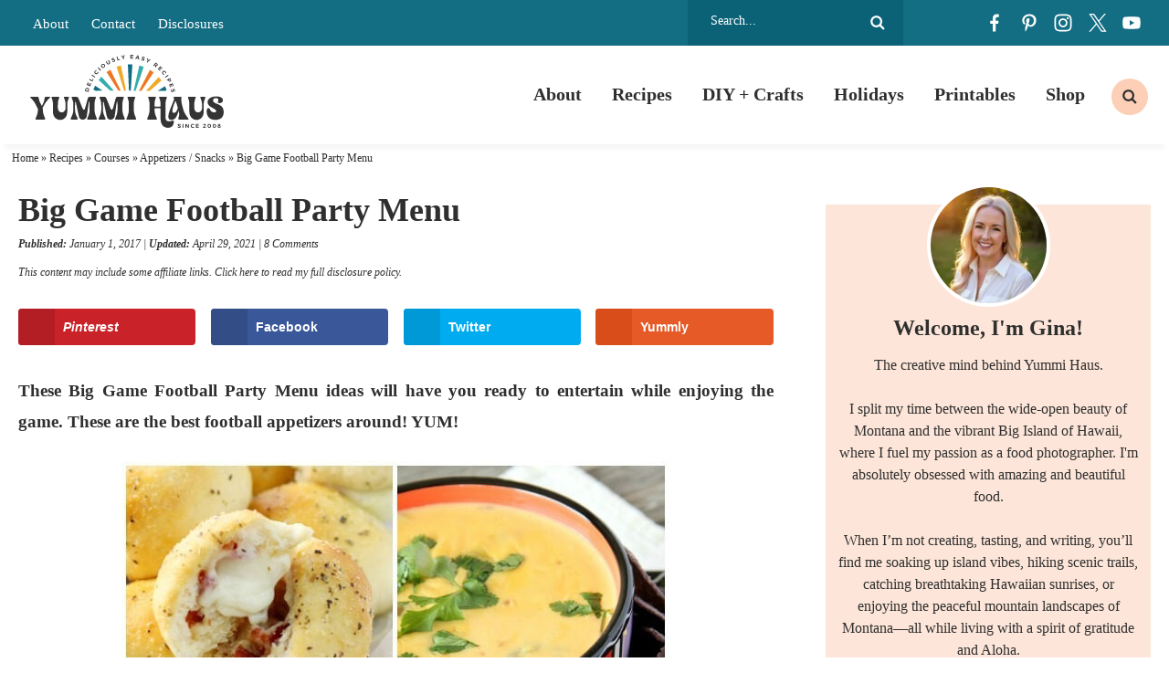

--- FILE ---
content_type: text/html
request_url: https://www.kleinworthco.com/big-game-football-party-menu/
body_size: 51693
content:
<!DOCTYPE html>
<html lang="en-US">
<head >
<meta charset="UTF-8" />
<meta name="viewport" content="width=device-width, initial-scale=1" />
<script type="pmdelayedscript" data-cfasync="false" data-no-optimize="1" data-no-defer="1" data-no-minify="1">var et_site_url='https://www.kleinworthco.com';var et_post_id='40478';function et_core_page_resource_fallback(a,b){"undefined"===typeof b&&(b=a.sheet.cssRules&&0===a.sheet.cssRules.length);b&&(a.onerror=null,a.onload=null,a.href?a.href=et_site_url+"/?et_core_page_resource="+a.id+et_post_id:a.src&&(a.src=et_site_url+"/?et_core_page_resource="+a.id+et_post_id))}
</script><meta name='robots' content='index, follow, max-image-preview:large, max-snippet:-1, max-video-preview:-1' />
<!-- Hubbub v.2.18.0 https://morehubbub.com/ -->
<meta property="og:locale" content="en_US" />
<meta property="og:type" content="article" />
<meta property="og:title" content="Big Game Football Party Menu" />
<meta property="og:description" content="These Big Game Football Party Menu ideas will have you ready to entertain while enjoying the game. These are the best football appetizers around! YUM!" />
<meta property="og:url" content="https://www.kleinworthco.com/big-game-football-party-menu/" />
<meta property="og:site_name" content="Yummi Haus" />
<meta property="og:updated_time" content="2021-04-29T06:06:35+00:00" />
<meta property="article:published_time" content="2017-01-01T00:01:23+00:00" />
<meta property="article:modified_time" content="2021-04-29T06:06:35+00:00" />
<meta name="twitter:card" content="summary_large_image" />
<meta name="twitter:title" content="Big Game Football Party Menu" />
<meta name="twitter:description" content="These Big Game Football Party Menu ideas will have you ready to entertain while enjoying the game. These are the best football appetizers around! YUM!" />
<meta property="og:image" content="https://www.kleinworthco.com/wp-content/uploads/2017/01/Superbowl-Party-Menu-Plan-SQUARE1-950.jpg" />
<meta name="twitter:image" content="https://www.kleinworthco.com/wp-content/uploads/2017/01/Superbowl-Party-Menu-Plan-SQUARE1-950.jpg" />
<meta property="og:image:width" content="950" />
<meta property="og:image:height" content="950" />
<meta property="article:author" content="https://www.facebook.com/Kleinworthco" />
<meta name="twitter:creator" content="@kleinworthco" />
<!-- Hubbub v.2.18.0 https://morehubbub.com/ -->

	<!-- This site is optimized with the Yoast SEO Premium plugin v26.7 (Yoast SEO v26.7) - https://yoast.com/wordpress/plugins/seo/ -->
	<title>Big Game Football Party Menu - Yummi Haus</title><style id="perfmatters-used-css">article,aside,details,figcaption,figure,footer,header,hgroup,main,nav,section,summary{display:block;}[hidden]{display:none;}html{font-family:sans-serif;-ms-text-size-adjust:100%;-webkit-text-size-adjust:100%;}body{margin:0;}a:focus{outline:thin dotted;}a:active,a:hover{outline:0;}h1{font-size:2em;margin:.67em 0;}b,strong{font-weight:bold;}hr{-moz-box-sizing:content-box;box-sizing:content-box;height:0;}small{font-size:80%;}img{border:0;}svg:not(:root){overflow:hidden;}figure{margin:0;}fieldset{border:1px solid silver;margin:0 2px;padding:.35em .625em .75em;}legend{border:0;padding:0;}button,input,select,textarea{font-family:inherit;font-size:100%;margin:0;}button,input{line-height:normal;}button,select{text-transform:none;}button,html input[type="button"],input[type="reset"],input[type="submit"]{-webkit-appearance:button;cursor:pointer;}button[disabled],html input[disabled]{cursor:default;}input[type="checkbox"],input[type="radio"]{box-sizing:border-box;padding:0;}input[type="search"]{-webkit-appearance:textfield;-moz-box-sizing:content-box;-webkit-box-sizing:content-box;box-sizing:content-box;}input[type="search"]::-webkit-search-cancel-button,input[type="search"]::-webkit-search-decoration{-webkit-appearance:none;}button::-moz-focus-inner,input::-moz-focus-inner{border:0;padding:0;}textarea{overflow:auto;vertical-align:top;}*,input[type="search"]{-webkit-box-sizing:border-box;-moz-box-sizing:border-box;box-sizing:border-box;}.archive-pagination:before,.clearfix:before,.entry:before,.entry-pagination:before,.footer-widgets:before,.nav-primary:before,.nav-secondary:before,.site-container:before,.site-footer:before,.site-header:before,.site-inner:before,.wrap:before{content:" ";display:table;}.archive-pagination:after,.clearfix:after,.entry:after,.entry-pagination:after,.footer-widgets:after,.nav-primary:after,.nav-secondary:after,.site-container:after,.site-footer:after,.site-header:after,.site-inner:after,.wrap:after{clear:both;content:" ";display:table;}html{font-size:62.5%;}body{background-color:#fff;color:#2f2f2f;margin:0;overflow-x:hidden;font-family:Georgia,Times,"Times New Roman",serif;font-size:19px;line-height:1.8;font-weight:400;-webkit-font-smoothing:antialiased;}a,button,input:focus,input[type="button"],input[type="reset"],input[type="submit"],textarea:focus,.button{-webkit-transition:all .1s ease-in-out;-moz-transition:all .1s ease-in-out;-ms-transition:all .1s ease-in-out;-o-transition:all .1s ease-in-out;transition:all .1s ease-in-out;}::-moz-selection{background-color:#2f2f2f;color:#fff;}::selection{background-color:#2f2f2f;color:#fff;}a{color:#136d83;text-decoration:none;transition:.5s;}a img{margin-bottom:-4px;}a:hover{color:#b36448;}p{margin:0 0 24px;padding:0;}strong{font-weight:700;}ol,ul{margin:0;padding:0;}h1,h2,h3,h4,h5,h6{font-family:Georgia,Times,"Times New Roman",serif;color:#2f2f2f;margin:0 0 15px;line-height:1.2;font-weight:800;-webkit-font-smoothing:antialiased;}h1{font-size:32px;}h2{font-size:28px;}.entry-title{font-size:36px;}h2 a:hover{text-decoration:none;}h3{font-size:26px;}h4{font-size:24px;}h5{font-size:22px;}.entry-title a{color:#2f2f2f;font-size:28px;}.archive .content .entry-title,.archive .content .entry-title a,.search .content .entry-title,.search .content .entry-title a,.blog .content .entry-title,.blog .content .entry-title a{font-size:22px;text-align:center;}.widgettitle{text-align:center;font-size:16px;text-transform:uppercase;letter-spacing:1px;font-weight:700;font-family:-apple-system,BlinkMacSystemFont,"Segoe UI",Roboto,Oxygen-Sans,Ubuntu,Cantarell,"Helvetica Neue",sans-serif;}.single .content .entry-title{margin-bottom:5px;}embed,iframe,img,object,video,.wp-caption{max-width:100%;}img{height:auto;max-width:100%;}.screen-reader-text{display:none;}input,select,textarea{background-color:#fff;border:1px solid #ddd;color:#2f2f2f;font-size:12px;padding:10px;width:100%;box-shadow:none;}input[type="checkbox"],input[type="radio"]{width:auto;}input:focus,textarea:focus{border:1px solid #ddd;outline:none;}::-moz-placeholder{color:#2f2f2f;opacity:1;}::-webkit-input-placeholder{color:#2f2f2f;}button,input[type="button"],input[type="reset"],input[type="submit"],.button,.entry-content .button{background-color:#136d83;border:none;box-shadow:none;color:#fff;cursor:pointer;text-transform:uppercase;width:auto;transition:.5s;font-weight:normal;font-style:italic;text-transform:none;letter-spacing:0;font-size:18px;padding:8px 25px;}button:hover,input:hover[type="button"],input:hover[type="reset"],input:hover[type="submit"],.button:hover,.entry-content .button:hover{background-color:#38acac;color:#fff;}input[type="search"]::-webkit-search-cancel-button,input[type="search"]::-webkit-search-results-button{display:none;}.site-inner,.wrap{margin:0 auto;max-width:1440px;}.single .site-inner{max-width:1300px;}.site-inner{clear:both;padding:20px;}.content{width:100%;max-width:100%;}.content-sidebar .content{width:66.6815068493%;}.content-sidebar .content,.content-sidebar-sidebar .content,.sidebar-content-sidebar .content{float:left;}.archive .content,.search .content,.blog .content{display:grid;grid-column-gap:40px;grid-template-columns:repeat(3,1fr);}.archive .content .entry,.search .content .entry,.blog .content .entry{background:#fff;padding-bottom:0;float:none;margin:0 auto 25px;}.sidebar-primary{float:right;width:28.6815068493%;font-size:16px;text-align:center;}.search-form{background:#fff;border:1px solid #ddd;border-radius:20px;padding:5px 15px;line-height:1;}.search-form input[type=search]{background:none;padding:5px;border:none;font-size:14px;box-shadow:none;width:80%;line-height:1;display:inline-block;vertical-align:middle;font-weight:500;}.search-form input[type=submit]{background:url("https://www.kleinworthco.com/wp-content/themes/pmd-frontier/images/search.svg") right center no-repeat;border:none !important;background-size:16px 16px;width:17px;height:17px;text-indent:-9999px;float:right;display:inline-block;vertical-align:middle;padding:15px 0;}.aligncenter{display:block;margin:0 auto 5px;}img.alignnone{margin-bottom:12px;}.alignleft{float:left;text-align:left;}.alignright{float:right;text-align:right;}img.alignleft,.wp-caption.alignleft{margin:0 24px 24px 0;}img.alignright,.wp-caption.alignright{margin:0 0 24px 24px;}.breadcrumb{padding:5px 1%;width:100%;max-width:1440px;margin:0 auto;font-size:12px;color:#2f2f2f;}.breadcrumb a{color:#2f2f2f;}.menu .menu-item:focus{position:static;}.menu .menu-item > a:focus + ul.sub-menu,.menu .menu-item.sf-hover > ul.sub-menu{left:auto;opacity:1;}.screen-reader-text,.screen-reader-text span,.screen-reader-shortcut,.genesis-skip-link{border:0;clip:rect(0,0,0,0);height:1px;overflow:hidden;position:absolute !important;width:1px;word-wrap:normal !important;}.screen-reader-text:focus,.screen-reader-shortcut:focus{background:#fff;box-shadow:0 0 2px 2px rgba(0,0,0,.6);clip:auto !important;color:#2f2f2f;display:block;font-size:1em;font-weight:bold;height:auto;padding:15px 23px 14px;text-decoration:none;width:auto;z-index:100000;}.featured-content{overflow:hidden;}.featured-content .entry{margin-bottom:20px;padding:0 0 24px;}.featured-content .entry-title{border:none;font-size:17px;line-height:1.2;}.featured-content .entry-title a{border:none;font-size:17px;}.site-header{background-color:#fff;position:relative;-webkit-box-shadow:0px 10px 5px -5px rgba(0,0,0,.04);-moz-box-shadow:0px 10px 5px -5px rgba(0,0,0,.04);box-shadow:0px 10px 5px -5px rgba(0,0,0,.04);position:sticky;top:0;width:100%;z-index:9999;}.site-header .wrap{padding:10px 1%;display:flex;flex-direction:row;justify-content:space-between;align-items:center;}.title-area{width:20%;}.header-image .title-area{padding:0;}.site-title{font-size:28px;line-height:1;margin:0 0 8px;text-transform:uppercase;}.site-title a,.site-title a:hover{color:#2f2f2f;}.site-description{color:#2f2f2f;font-size:16px;font-weight:300;line-height:1;margin-bottom:0;display:none;height:0;}.header-image .site-description,.header-image .site-title a{display:block;text-indent:-9999px;}.header-image .site-title a{background:url("https://www.kleinworthco.com/wp-content/themes/pmd-frontier/images/header2024.svg") no-repeat;background-size:100% auto;background-position:center !important;background-size:contain !important;min-height:80px;width:100%;margin:0px auto;position:relative;z-index:99;}.widget-area{word-wrap:break-word;}.mobile-news{width:100%;clear:both;background:#136d83;text-align:center;font-size:14px;font-weight:600;color:#fff;display:none;}.mobile-news a{color:#fff;display:block;padding:5px 2%;position:relative;}.top-bar{background:#136d83;width:100%;clear:both;}.top-bar .wrap{padding:0 2%;display:flex;flex-direction:row;justify-content:space-between;align-items:center;}.top-bar_row{width:22%;}.top-bar_row:first-of-type{width:58%;}.top-bar_row .search-form,.top-bar_row #social{float:right;}.top-bar_row:first-of-type a{color:#fff;font-size:15px;padding:0 10px;}.top-bar_row #social li,.top-bar_row .search-form input{filter:brightness(0) invert(1);}.top-bar_row .search-form{border:none;border-radius:0;background:#0b6277;color:#fff;padding:10px 20px;}.nav-primary{width:80%;margin:0px auto;font-size:20px;font-weight:800;color:#2f2f2f;}.nav-primary .wrap{text-align:right;margin:0px auto;overflow:hidden;display:block;padding:0;}.nav-primary .menu-item{display:inline-block;text-align:center;}.nav-primary a{border:none;color:#2f2f2f;display:block;padding:13px 14px;position:relative;transition:.5s;}.nav-primary > .menu-item > a{text-transform:uppercase;}.nav-primary a:hover,.nav-primary .current-menu-item > a{color:#2f2f2f;}.nav-primary a:hover{color:#ef7922;}.nav-primary .sub-menu{color:#fff;background:#136d83;left:-9999px;opacity:0;position:absolute;width:200px;z-index:99;}.nav-primary .sub-menu a{color:#fff;background:#136d83;font-size:11px;padding:10px 10px;position:relative;width:200px;transition:.5s;}.nav-primary .sub-menu a:hover{color:#fff;background:#38acac;}.nav-primary .sub-menu .sub-menu{margin:-34px 0 0 199px;}.nav-primary .menu-item:hover{position:static;}.nav-primary .menu-item:hover > .sub-menu{left:auto;opacity:1;}.nav-primary .wrap{display:-webkit-box;display:-ms-flexbox;display:flex;align-items:center;-webkit-box-align:center;-webkit-box-pack:center;-ms-flex-align:center;-ms-flex-pack:center;justify-content:flex-end;}.nav-primary .search .search-form{background:none;border-radius:0;text-align:center;}.nav-primary .search .search-form input[type="search"]{position:relative;width:1px;padding:8px 15px;border:none;border-radius:4px;background-color:transparent;font-size:13px;cursor:pointer;-webkit-transition:width 500ms ease,background 400ms ease;transition:width 500ms ease,background 400ms ease;}.nav-primary .search .search-form input[type="search"]:focus{width:250px;outline:0;background-color:#fff;cursor:text;}.genesis-nav-menu .search input[type="submit"]{clip:rect(0,0,0,0);position:absolute;width:1px;height:1px;margin:-1px;padding:0;border:0;}.nav-primary .search .search-form:before{top:50%;left:50%;width:20px;height:20px;-webkit-transform:translate(-50%,-50%);transform:translate(-50%,-50%);}.nav-primary .search-form{border:none;padding:10px;}.nav-primary .search .search-form input[type="search"]{border-radius:50%;background:#fccfb6 url("https://www.kleinworthco.com/wp-content/themes/pmd-frontier/images/search.svg") center no-repeat;background-size:16px 16px;width:40px;height:40px;text-indent:-9999px;}.nav-primary .search .search-form input[type="search"]:focus{background:none;border-bottom:1px solid #eee;border-radius:0;width:200px;height:auto;text-indent:0px;}.single .entry{margin-bottom:40px;}.entry-content p a,.entry-content ul li a,.entry-content ol li a{color:#2f2f2f;font-weight:700;cursor:pointer;background-image:linear-gradient(180deg,transparent 60%,#fccfb6 0);background-size:100% 100%;background-repeat:no-repeat;text-decoration:none;-webkit-transition:background-size .4s ease;-moz-transition:background-size .4s ease;-ms-transition:background-size .4s ease;-o-transition:background-size .4s ease;transition:background-size .4s ease;user-select:none;}.entry-content p a:hover,.entry-content ul li a:hover,.entry-content ol li a:hover{background-image:linear-gradient(180deg,transparent 0%,#fccfb6 0);}.wprm-share a,.wprm-recipe a.wprm-recipe-link,button,a img,.entry-title a,.page-template-homepage .entry-content a,.entry-content img a{background-size:0;}.entry-content ol,.entry-content p,.entry-content ul,.quote-caption{margin-bottom:26px;}.entry-content ol,.entry-content ul{margin-left:35px;}.entry-content ul li{list-style-type:disc;}.entry-content  ul li::marker{color:#ef7922;}.entry-content ol ol,.entry-content ul ul{margin-bottom:0;}.entry-content .search-form{width:50%;}.entry-meta{color:#2f2f2f;font-size:12px;font-style:italic;}.entry-meta a{color:#2f2f2f;}.entry-header .entry-meta{margin-bottom:5px;}.entry-footer .entry-meta{margin:0px auto;padding:0;text-align:center;display:none;width:100%;clear:both;}.entry-footer h5{font-size:24px;font-weight:600;}.single .entry-footer .entry-meta{display:block;}.entry-categories,.entry-tags{display:block;}.single .entry-footer{padding:2%;text-align:center;font-size:16px;}.single .entry-footer h5{text-transform:uppercase;letter-spacing:2px;font-size:14px;margin-bottom:5px;}.single .entry-footer .entry-categories{display:flex;flex-wrap:wrap;justify-content:center;flex-wrap:wrap;}.single .entry-footer .entry-categories a{background:#fccfb6;padding:5px 15px;color:#2f2f2f;font-weight:500;margin:5px;text-transform:uppercase;letter-spacing:2px;font-size:12px;}.adjacent-entry-pagination{width:100%;clear:both;margin:25px auto;overflow:hidden;}.adjacent-entry-pagination a{display:flex;-webkit-box-align:center;-ms-flex-align:center;text-decoration:none;}.adjacent-entry-pagination .pagination-previous,.adjacent-entry-pagination .pagination-next{width:calc(1 / 2 * 100% - 2%);line-height:1.2;}.adjacent-entry-pagination img{margin:0 10px;}.adjacent-entry-pagination .previous-next{background:#eeaa2c;padding:5px 10px;display:block;width:100%;max-width:100px;text-transform:uppercase;color:#2f2f2f;font-weight:700;letter-spacing:2px;font-size:12px;margin-bottom:10px;text-align:center;}.adjacent-entry-pagination .previous-next.previous{text-align:left;float:left;}.adjacent-entry-pagination .previous-next.next{float:right;}.post-navigation-title{clear:both;display:block;}.adjacent-entry-pagination .post-navigation-title{font-weight:600;color:#2f2f2f;margin:0 auto;font-size:16px;}.single .pagination-next .post-navigation-content{-webkit-box-ordinal-group:2;-ms-flex-order:1;order:1;}.single .pagination-next img{-webkit-box-ordinal-group:3;-ms-flex-order:2;order:2;margin-left:20px;}.comment-respond,.entry-comments,.entry-pings{background-color:#fff;margin:40px auto;font-size:15px;}.comment-respond,.entry-pings{padding:40px 40px 16px;clear:both;}.comment-respond a,.comment-content{clear:both;}.comment-respond input[type="email"],.comment-respond input[type="text"],.comment-respond input[type="url"]{width:50%;}.comment-respond label{display:block;margin-right:12px;}h3#reply-title,.entry-comments h3{font-size:24px;text-align:left;position:relative;z-index:99;display:block;position:relative;}.comment-respond a{font-size:14px;position:relative;}#respond h3#reply-title{font-size:24px;text-transform:uppercase;letter-spacing:2px;margin-bottom:20px;text-align:center;}.comment-respond{padding:4%;margin:40px auto 40px;border:1px solid #136d83;}.comment-respond a{}.comment-respond form{background:none;}.comment-respond input,.comment-respond textarea{border:1px solid #2f2f2f;background:none;box-shadow:0;}.comment-respond input[type="submit"]{border:none;background:#ef7922;color:#fff;}.comment-respond input[type="submit"]:hover{background:#eeaa2c;color:#2f2f2f;}.comment-respond input[type="checkbox"]{float:left;margin-top:4px;margin-right:5px;}.sidebar p:last-child{margin-bottom:0;}.sidebar li{list-style-type:none;margin-bottom:6px;word-wrap:break-word;}.sidebar ul > li:last-child{margin-bottom:0;}.sidebar .widget{background-color:#fff;margin-bottom:30px;padding:5px;}.sidebar .featured-content .entry{display:flex;flex-direction:row;justify-content:space-evenly;align-items:center;margin:0 auto 25px;background:#fde6d9;padding:0;}.sidebar .featured-content .entry-header{width:60%;padding:0 2%;}.sidebar .featured-content .entry-title,.sidebar .featured-content .entry-title a{font-size:14px;font-weight:700 !important;}.sidebar .featured-content .entry img{margin:0 auto -8px;}.site-footer{background:#fff;color:#2f2f2f;font-size:11px;text-transform:uppercase;letter-spacing:1px;padding:15px 2%;text-align:left;}.site-footer a{text-decoration:none;color:#2f2f2f;}.site-footer p{margin-bottom:0;}.site-footer .wrap{display:flex;flex-direction:row;flex-wrap:wrap;align-items:center;}.site-footer p{margin-bottom:0;}.site-footer .foot-info{width:80%;}.site-footer .foot-design{width:20%;text-align:right;}.site-footer a{padding:5px 10px;display:inline-block;}.has-background{padding:2%;margin:0 auto 25px;}.wp-block-separator.has-background{padding:0;margin:25px 2%;}.newsletter form{display:flex;flex-direction:row;justify-content:space-between;align-items:center;}.newsletter input[type="text"],.newsletter input[type="email"]{background:none;border:1px solid #fff;width:32%;padding:14px;margin:0px auto;display:block;color:#fff;}.newsletter input::placeholder{color:#fff;}.newsletter input[type="submit"],.newsletter button{background:#ef7922;border:1px solid #ef7922;color:#fff;width:32%;padding:14px;margin:0px auto;display:block;}.newsletter input[type="submit"]:hover,.newsletter button:hover{background:#eeaa2c;border-color:#eeaa2c;}#social{margin:0px auto;position:relative;width:180px;height:30px;display:flex;flex-direction:row;justify-content:space-between;align-items:center;}#social li{margin:0;padding:0;list-style:none;}#social li,#social a{height:30px;display:block;}#social li{width:30px;height:30px;transition:.5s;}#facebook{background:url("https://www.kleinworthco.com/wp-content/themes/pmd-frontier/images/facebook.svg") center no-repeat;background-size:20px 20px;}#pinterest{background:url("https://www.kleinworthco.com/wp-content/themes/pmd-frontier/images/pinterest.svg") center no-repeat;background-size:20px 20px;}#instagram{background:url("https://www.kleinworthco.com/wp-content/themes/pmd-frontier/images/instagram.svg") center no-repeat;background-size:20px 20px;}#twitter{background:url("https://www.kleinworthco.com/wp-content/uploads/2023/12/x.svg") center no-repeat;background-size:20px 20px;}#youtube{background:url("https://www.kleinworthco.com/wp-content/themes/pmd-frontier/images/youtube.svg") center no-repeat;background-size:20px 20px;}#social li:hover{transform:rotate(10deg);}.has-teal-color{color:#38acac !important;}.post-disclosure{font-size:12px;font-style:italic;width:100%;padding:5px 0;text-align:left;margin:0 auto;}.foot-disclosure{width:100%;max-width:1200px;margin:0 auto;font-size:12px;font-style:italic;padding:10px;text-align:center;}.sidebar-newsletter{width:100%;max-width:400px;margin:0 auto 25px;padding:10% 4%;text-align:center;background:#136d83;color:#fff;font-family:-apple-system,BlinkMacSystemFont,"Segoe UI",Roboto,Oxygen-Sans,Ubuntu,Cantarell,"Helvetica Neue",sans-serif;font-size:16px;}.small-title{font-family:-apple-system,BlinkMacSystemFont,"Segoe UI",Roboto,Oxygen-Sans,Ubuntu,Cantarell,"Helvetica Neue",sans-serif;color:#fff;text-transform:uppercase;letter-spacing:2px;font-weight:700;font-size:14px;}.sidebar-newsletter h4{color:#fff;font-size:22px;text-transform:uppercase;letter-spacing:2px;}.sidebar-newsletter .newsletter form{display:block;}.sidebar-newsletter .newsletter input[type="text"],.sidebar-newsletter .newsletter input[type="email"],.sidebar-newsletter .newsletter input[type="submit"],.sidebar-newsletter .newsletter button{width:100%;margin:5px auto;color:#fff;}.featured-on-bar{width:100%;clear:both;}.featured-on-bar .wrap{display:flex;flex-direction:row;justify-content:space-between;align-items:center;padding:1% 0;}.featured-on-bar_logo{padding:1% 2%;}.footer-newsletter{background:#136d83;width:100%;clear:both;padding:1% 10%;position:relative;}.footer-newsletter:before{content:"";background:url("/wp-content/themes/pmd-frontier/images/submark.svg") center no-repeat;background-size:contain;width:100px;height:100px;display:block;position:absolute;left:5%;top:-40px;}.footer-newsletter .wrap{padding:1% 2%;display:flex;flex-direction:row;justify-content:space-between;align-items:center;}.footer-newsletter h4{color:#fff;margin:0 auto;font-size:22px;text-transform:uppercase;letter-spacing:2px;}.footer-newsletter h4{width:30%;}.footer-newsletter .newsletter{width:70%;}@media only screen and (max-width: 1139px){.site-inner,.wrap{max-width:1140px;overflow-x:hidden;}.sidebar-primary{width:320px;}}@media only screen and (max-width: 1023px){.site-header .wrap{overflow:hidden;padding:5px 10px;}.site-header .title-area{float:none;width:50%;margin:0 auto;}.mobile-news{display:block;}.top-bar,.nav-secondary,.nav-primary{display:none;}.header-image .site-title a{min-height:60px;}.content,.content-sidebar .content,.content-sidebar-sidebar .content,.content-sidebar-sidebar .content-sidebar-wrap,.footer-widgets-1,.footer-widgets-2,.footer-widgets-3,.sidebar-content-sidebar .content,.sidebar-content-sidebar .content-sidebar-wrap,.sidebar-primary,.sidebar-secondary,.sidebar-sidebar-content .content,.sidebar-sidebar-content .content-sidebar-wrap,.site-header .widget-area,.site-inner,.wrap{width:100%;}.site-inner{padding:2%;}.site-description,.site-header .title-area,.site-header .search-form,.site-title{text-align:center;}.content{max-width:100%;}}@media only screen and (max-width: 768px){.site-footer{text-align:center;padding:10px;}.site-footer .foot-info,.site-footer .foot-design{width:100%;margin:10px auto;text-align:center;}.newsletter form{display:block;padding:0 4%;}.newsletter input[type="text"],.newsletter input[type="email"],.newsletter input[type="submit"],.newsletter button{width:100%;margin:10px auto;}.featured-categories-block_row,.featured-on-bar .wrap,.footer-newsletter .wrap{flex-wrap:wrap;}.featured-on-bar_logo{width:calc(1 / 3 * 100% - 2%);}.footer-newsletter h4,.footer-newsletter .newsletter{width:100%;text-align:center;margin:10px auto;}.footer-newsletter:before{width:80px;height:80px;left:auto;top:auto;position:relative;margin:0 auto;}}@media only screen and (max-width: 580px){.site-header .title-area{width:65%;}.archive .content,.search .content,.blog .content{display:block;}.single .content .entry-title{font-size:28px;}.archive .content .entry,.search .content .entry,.blog .content .entry{width:100%;margin:0 auto 25px;}.adjacent-entry-pagination .pagination-previous,.adjacent-entry-pagination .pagination-next{border:1px solid #eee;width:100%;margin:15px auto;padding:2%;text-align:center;}.adjacent-entry-pagination .previous-next.next,.adjacent-entry-pagination .previous-next.previous{float:none;margin:0 auto 5px;font-size:11px;}.adjacent-entry-pagination img{width:100%;max-width:100px;}.adjacent-entry-pagination .post-navigation-title{font-size:14px;}}.mob-menu{position:absolute;top:50%;left:0%;transform:translate(-0%,-50%);width:100%;}.hamburger{overflow:visible;float:left;margin:0px 0 0 0;padding:15px 0;border:0;color:inherit;background-color:#fff;font:inherit;line-height:1;text-transform:none;cursor:pointer;transition-timing-function:linear;transition-duration:.15s;transition-property:opacity,filter;transform:scale(.5);}.search-btn{overflow:visible;float:right;margin:0px 0 0 0;padding:15px 0;border:0;color:inherit;background-color:#fff;font:inherit;line-height:1;text-transform:none;cursor:pointer;transition-timing-function:linear;transition-duration:.15s;transition-property:opacity,filter;transform:scale(.5);background:#fff url("https://www.kleinworthco.com/wp-content/themes/pmd-frontier/images/search.svg") center no-repeat !important;background-size:45px 45px;}@media only screen and (min-width: 1023px){.header-widget-area .widget_nav_menu,.hamburger,.search-btn{display:none;}}.hamburger:hover{opacity:.7;background-color:transparent;}.hamburger:focus{background-color:transparent;}.hamburger:hover,.hamburger:focus{outline:none;}.hamburger-box,.search-box{display:inline-block;position:relative;width:50px;height:45px;}.hamburger-inner,.search-inner{display:block;top:50%;margin-top:-2px;}.hamburger-inner,.hamburger-inner::before,.hamburger-inner::after{position:absolute;width:50px;height:6px;background-color:#2f2f2f;transition-timing-function:ease;transition-duration:.15s;transition-property:transform;}.hamburger-inner::before,.hamburger-inner::after{display:block;content:"";}.hamburger-inner::before{top:-12px;}.hamburger-inner::after{bottom:-12px;}body{width:100%;height:100%;}.side-menu{display:none;color:#fff;background-color:#136d83;font-size:16px;z-index:999;min-height:100vh;padding-bottom:100px;}.side-menu .menu-item{font-size:16px;}.side-menu .widget{margin:0 auto 15px;}.side-menu li{list-style-type:none;}.side-menu > .wrap{position:relative;padding:25px;}.side-menu .widget_nav_menu{margin-right:-25px;margin-left:-25px;}.side-menu .widget_nav_menu .widget-title{padding:0 25px;}.side-menu a{display:block;padding:10px 25px;color:#fff;line-height:1;text-decoration:none;}.side-menu a:hover{background-color:rgba(255,255,255,.1);}.side-menu .widget li li{margin:0 0 0 20px;}.side-menu .widget ul > li{margin-bottom:0;}.side-menu .widget:last-child{margin-bottom:0;}.side-menu .widget-title{color:#fff;font-size:15px;font-weight:400;letter-spacing:1px;text-transform:uppercase;}.side-menu input{border-radius:0;-webkit-appearance:none;}.side-menu input[type="search"]{padding:4px 8px;font-size:15px;}.close-icon{position:absolute;top:7px;right:5px;width:30px;height:30px;font-size:20px;font-weight:600;color:#fff;}a.mobile-shop{background:#ef7922;color:#fff;text-align:center;}.side-menu #facebook{background-color:#38acac;border-radius:50%;background-size:15px 15px;}.side-menu #pinterest{background-color:#fccfb6;border-radius:50%;background-size:15px 15px;}.side-menu #instagram{background-color:#eeaa2c;border-radius:50%;background-size:15px 15px;}.side-menu #twitter{background-color:#f6dbab;border-radius:50%;background-size:15px 15px;}.side-menu #youtube{background-color:#fff;border-radius:50%;background-size:15px 15px;}:where(.wp-block-button__link){border-radius:9999px;box-shadow:none;padding:calc(.667em + 2px) calc(1.333em + 2px);text-decoration:none;}:root :where(.wp-block-button .wp-block-button__link.is-style-outline),:root :where(.wp-block-button.is-style-outline>.wp-block-button__link){border:2px solid;padding:.667em 1.333em;}:root :where(.wp-block-button .wp-block-button__link.is-style-outline:not(.has-text-color)),:root :where(.wp-block-button.is-style-outline>.wp-block-button__link:not(.has-text-color)){color:currentColor;}:root :where(.wp-block-button .wp-block-button__link.is-style-outline:not(.has-background)),:root :where(.wp-block-button.is-style-outline>.wp-block-button__link:not(.has-background)){background-color:initial;background-image:none;}:where(.wp-block-columns){margin-bottom:1.75em;}:where(.wp-block-columns.has-background){padding:1.25em 2.375em;}:where(.wp-block-post-comments input[type=submit]){border:none;}:where(.wp-block-cover-image:not(.has-text-color)),:where(.wp-block-cover:not(.has-text-color)){color:#fff;}:where(.wp-block-cover-image.is-light:not(.has-text-color)),:where(.wp-block-cover.is-light:not(.has-text-color)){color:#000;}:root :where(.wp-block-cover h1:not(.has-text-color)),:root :where(.wp-block-cover h2:not(.has-text-color)),:root :where(.wp-block-cover h3:not(.has-text-color)),:root :where(.wp-block-cover h4:not(.has-text-color)),:root :where(.wp-block-cover h5:not(.has-text-color)),:root :where(.wp-block-cover h6:not(.has-text-color)),:root :where(.wp-block-cover p:not(.has-text-color)){color:inherit;}:where(.wp-block-file){margin-bottom:1.5em;}:where(.wp-block-file__button){border-radius:2em;display:inline-block;padding:.5em 1em;}:where(.wp-block-file__button):is(a):active,:where(.wp-block-file__button):is(a):focus,:where(.wp-block-file__button):is(a):hover,:where(.wp-block-file__button):is(a):visited{box-shadow:none;color:#fff;opacity:.85;text-decoration:none;}.wp-block-group{box-sizing:border-box;}:where(.wp-block-group.wp-block-group-is-layout-constrained){position:relative;}h1.has-background,h2.has-background,h3.has-background,h4.has-background,h5.has-background,h6.has-background{padding:1.25em 2.375em;}h1.has-text-align-left[style*=writing-mode]:where([style*=vertical-lr]),h1.has-text-align-right[style*=writing-mode]:where([style*=vertical-rl]),h2.has-text-align-left[style*=writing-mode]:where([style*=vertical-lr]),h2.has-text-align-right[style*=writing-mode]:where([style*=vertical-rl]),h3.has-text-align-left[style*=writing-mode]:where([style*=vertical-lr]),h3.has-text-align-right[style*=writing-mode]:where([style*=vertical-rl]),h4.has-text-align-left[style*=writing-mode]:where([style*=vertical-lr]),h4.has-text-align-right[style*=writing-mode]:where([style*=vertical-rl]),h5.has-text-align-left[style*=writing-mode]:where([style*=vertical-lr]),h5.has-text-align-right[style*=writing-mode]:where([style*=vertical-rl]),h6.has-text-align-left[style*=writing-mode]:where([style*=vertical-lr]),h6.has-text-align-right[style*=writing-mode]:where([style*=vertical-rl]){rotate:180deg;}.wp-block-image>a,.wp-block-image>figure>a{display:inline-block;}.wp-block-image img{box-sizing:border-box;height:auto;max-width:100%;vertical-align:bottom;}.wp-block-image[style*=border-radius] img,.wp-block-image[style*=border-radius]>a{border-radius:inherit;}.wp-block-image.aligncenter{text-align:center;}.wp-block-image .aligncenter,.wp-block-image .alignleft,.wp-block-image .alignright,.wp-block-image.aligncenter,.wp-block-image.alignleft,.wp-block-image.alignright{display:table;}.wp-block-image .alignleft{float:left;margin:.5em 1em .5em 0;}.wp-block-image .alignright{float:right;margin:.5em 0 .5em 1em;}.wp-block-image .aligncenter{margin-left:auto;margin-right:auto;}.wp-block-image :where(figcaption){margin-bottom:1em;margin-top:.5em;}.wp-block-image figure{margin:0;}@keyframes show-content-image{0%{visibility:hidden;}99%{visibility:hidden;}to{visibility:visible;}}@keyframes turn-on-visibility{0%{opacity:0;}to{opacity:1;}}@keyframes turn-off-visibility{0%{opacity:1;visibility:visible;}99%{opacity:0;visibility:visible;}to{opacity:0;visibility:hidden;}}@keyframes lightbox-zoom-in{0%{transform:translate(calc(( -100vw + var(--wp--lightbox-scrollbar-width) ) / 2 + var(--wp--lightbox-initial-left-position)),calc(-50vh + var(--wp--lightbox-initial-top-position))) scale(var(--wp--lightbox-scale));}to{transform:translate(-50%,-50%) scale(1);}}@keyframes lightbox-zoom-out{0%{transform:translate(-50%,-50%) scale(1);visibility:visible;}99%{visibility:visible;}to{transform:translate(calc(( -100vw + var(--wp--lightbox-scrollbar-width) ) / 2 + var(--wp--lightbox-initial-left-position)),calc(-50vh + var(--wp--lightbox-initial-top-position))) scale(var(--wp--lightbox-scale));visibility:hidden;}}:where(.wp-block-latest-comments:not([style*=line-height] .wp-block-latest-comments__comment)){line-height:1.1;}:where(.wp-block-latest-comments:not([style*=line-height] .wp-block-latest-comments__comment-excerpt p)){line-height:1.8;}:root :where(.wp-block-latest-posts.is-grid){padding:0;}:root :where(.wp-block-latest-posts.wp-block-latest-posts__list){padding-left:0;}ol,ul{box-sizing:border-box;}:root :where(.wp-block-list.has-background){padding:1.25em 2.375em;}:where(.wp-block-navigation.has-background .wp-block-navigation-item a:not(.wp-element-button)),:where(.wp-block-navigation.has-background .wp-block-navigation-submenu a:not(.wp-element-button)){padding:.5em 1em;}:where(.wp-block-navigation .wp-block-navigation__submenu-container .wp-block-navigation-item a:not(.wp-element-button)),:where(.wp-block-navigation .wp-block-navigation__submenu-container .wp-block-navigation-submenu a:not(.wp-element-button)),:where(.wp-block-navigation .wp-block-navigation__submenu-container .wp-block-navigation-submenu button.wp-block-navigation-item__content),:where(.wp-block-navigation .wp-block-navigation__submenu-container .wp-block-pages-list__item button.wp-block-navigation-item__content){padding:.5em 1em;}@keyframes overlay-menu__fade-in-animation{0%{opacity:0;transform:translateY(.5em);}to{opacity:1;transform:translateY(0);}}:root :where(p.has-background){padding:1.25em 2.375em;}:where(p.has-text-color:not(.has-link-color)) a{color:inherit;}p.has-text-align-left[style*="writing-mode:vertical-lr"],p.has-text-align-right[style*="writing-mode:vertical-rl"]{rotate:180deg;}:where(.wp-block-post-comments-form) input:not([type=submit]),:where(.wp-block-post-comments-form) textarea{border:1px solid #949494;font-family:inherit;font-size:1em;}:where(.wp-block-post-comments-form) input:where(:not([type=submit]):not([type=checkbox])),:where(.wp-block-post-comments-form) textarea{padding:calc(.667em + 2px);}:where(.wp-block-post-excerpt){box-sizing:border-box;margin-bottom:var(--wp--style--block-gap);margin-top:var(--wp--style--block-gap);}.wp-block-post-featured-image:where(.alignleft,.alignright){width:100%;}:where(.wp-block-preformatted.has-background){padding:1.25em 2.375em;}:where(.wp-block-search__button){border:1px solid #ccc;padding:6px 10px;}:where(.wp-block-search__input){font-family:inherit;font-size:inherit;font-style:inherit;font-weight:inherit;letter-spacing:inherit;line-height:inherit;text-transform:inherit;}:where(.wp-block-search__button-inside .wp-block-search__inside-wrapper){border:1px solid #949494;box-sizing:border-box;padding:4px;}:where(.wp-block-search__button-inside .wp-block-search__inside-wrapper) :where(.wp-block-search__button){padding:4px 8px;}.wp-block-separator{border:none;border-top:2px solid;}:root :where(.wp-block-separator.is-style-dots){height:auto;line-height:1;text-align:center;}:root :where(.wp-block-separator.is-style-dots):before{color:currentColor;content:"···";font-family:serif;font-size:1.5em;letter-spacing:2em;padding-left:2em;}:root :where(.wp-block-site-logo.is-style-rounded){border-radius:9999px;}:root :where(.wp-block-social-links .wp-social-link a){padding:.25em;}:root :where(.wp-block-social-links.is-style-logos-only .wp-social-link a){padding:0;}:root :where(.wp-block-social-links.is-style-pill-shape .wp-social-link a){padding-left:.6666666667em;padding-right:.6666666667em;}.wp-block-spacer{clear:both;}:root :where(.wp-block-tag-cloud.is-style-outline){display:flex;flex-wrap:wrap;gap:1ch;}:root :where(.wp-block-tag-cloud.is-style-outline a){border:1px solid;font-size:unset !important;margin-right:0;padding:1ch 2ch;text-decoration:none !important;}:root :where(.wp-block-table-of-contents){box-sizing:border-box;}:where(.wp-block-term-description){box-sizing:border-box;margin-bottom:var(--wp--style--block-gap);margin-top:var(--wp--style--block-gap);}:where(pre.wp-block-verse){font-family:inherit;}.editor-styles-wrapper,.entry-content{counter-reset:footnotes;}:root{--wp--preset--font-size--normal:16px;--wp--preset--font-size--huge:42px;}.has-text-align-center{text-align:center;}.has-text-align-left{text-align:left;}.aligncenter{clear:both;}.screen-reader-text{border:0;clip-path:inset(50%);height:1px;margin:-1px;overflow:hidden;padding:0;position:absolute;width:1px;word-wrap:normal !important;}.screen-reader-text:focus{background-color:#ddd;clip-path:none;color:#444;display:block;font-size:1em;height:auto;left:5px;line-height:normal;padding:15px 23px 14px;text-decoration:none;top:5px;width:auto;z-index:100000;}html :where(.has-border-color){border-style:solid;}html :where([style*=border-top-color]){border-top-style:solid;}html :where([style*=border-right-color]){border-right-style:solid;}html :where([style*=border-bottom-color]){border-bottom-style:solid;}html :where([style*=border-left-color]){border-left-style:solid;}html :where([style*=border-width]){border-style:solid;}html :where([style*=border-top-width]){border-top-style:solid;}html :where([style*=border-right-width]){border-right-style:solid;}html :where([style*=border-bottom-width]){border-bottom-style:solid;}html :where([style*=border-left-width]){border-left-style:solid;}html :where(img[class*=wp-image-]){height:auto;max-width:100%;}:where(figure){margin:0 0 1em;}html :where(.is-position-sticky){--wp-admin--admin-bar--position-offset:var(--wp-admin--admin-bar--height,0px);}@media screen and (max-width:600px){html :where(.is-position-sticky){--wp-admin--admin-bar--position-offset:0px;}}@font-face{font-family:"swiper-icons";src:url("data:application/font-woff;charset=utf-8;base64, [base64]//wADZ2x5ZgAAAywAAADMAAAD2MHtryVoZWFkAAABbAAAADAAAAA2E2+eoWhoZWEAAAGcAAAAHwAAACQC9gDzaG10eAAAAigAAAAZAAAArgJkABFsb2NhAAAC0AAAAFoAAABaFQAUGG1heHAAAAG8AAAAHwAAACAAcABAbmFtZQAAA/gAAAE5AAACXvFdBwlwb3N0AAAFNAAAAGIAAACE5s74hXjaY2BkYGAAYpf5Hu/j+W2+MnAzMYDAzaX6QjD6/4//Bxj5GA8AuRwMYGkAPywL13jaY2BkYGA88P8Agx4j+/8fQDYfA1AEBWgDAIB2BOoAeNpjYGRgYNBh4GdgYgABEMnIABJzYNADCQAACWgAsQB42mNgYfzCOIGBlYGB0YcxjYGBwR1Kf2WQZGhhYGBiYGVmgAFGBiQQkOaawtDAoMBQxXjg/wEGPcYDDA4wNUA2CCgwsAAAO4EL6gAAeNpj2M0gyAACqxgGNWBkZ2D4/wMA+xkDdgAAAHjaY2BgYGaAYBkGRgYQiAHyGMF8FgYHIM3DwMHABGQrMOgyWDLEM1T9/w8UBfEMgLzE////P/5//f/V/xv+r4eaAAeMbAxwIUYmIMHEgKYAYjUcsDAwsLKxc3BycfPw8jEQA/[base64]/uznmfPFBNODM2K7MTQ45YEAZqGP81AmGGcF3iPqOop0r1SPTaTbVkfUe4HXj97wYE+yNwWYxwWu4v1ugWHgo3S1XdZEVqWM7ET0cfnLGxWfkgR42o2PvWrDMBSFj/IHLaF0zKjRgdiVMwScNRAoWUoH78Y2icB/yIY09An6AH2Bdu/UB+yxopYshQiEvnvu0dURgDt8QeC8PDw7Fpji3fEA4z/PEJ6YOB5hKh4dj3EvXhxPqH/SKUY3rJ7srZ4FZnh1PMAtPhwP6fl2PMJMPDgeQ4rY8YT6Gzao0eAEA409DuggmTnFnOcSCiEiLMgxCiTI6Cq5DZUd3Qmp10vO0LaLTd2cjN4fOumlc7lUYbSQcZFkutRG7g6JKZKy0RmdLY680CDnEJ+UMkpFFe1RN7nxdVpXrC4aTtnaurOnYercZg2YVmLN/d/gczfEimrE/fs/bOuq29Zmn8tloORaXgZgGa78yO9/cnXm2BpaGvq25Dv9S4E9+5SIc9PqupJKhYFSSl47+Qcr1mYNAAAAeNptw0cKwkAAAMDZJA8Q7OUJvkLsPfZ6zFVERPy8qHh2YER+3i/BP83vIBLLySsoKimrqKqpa2hp6+jq6RsYGhmbmJqZSy0sraxtbO3sHRydnEMU4uR6yx7JJXveP7WrDycAAAAAAAH//wACeNpjYGRgYOABYhkgZgJCZgZNBkYGLQZtIJsFLMYAAAw3ALgAeNolizEKgDAQBCchRbC2sFER0YD6qVQiBCv/H9ezGI6Z5XBAw8CBK/m5iQQVauVbXLnOrMZv2oLdKFa8Pjuru2hJzGabmOSLzNMzvutpB3N42mNgZGBg4GKQYzBhYMxJLMlj4GBgAYow/P/PAJJhLM6sSoWKfWCAAwDAjgbRAAB42mNgYGBkAIIbCZo5IPrmUn0hGA0AO8EFTQAA") format("woff");font-weight:400;font-style:normal;}:root{--swiper-theme-color:#007aff;}:root{--swiper-navigation-size:44px;}@font-face{font-family:jpibfi-font;src:url("https://www.kleinworthco.com/wp-content/plugins/jquery-pin-it-button-for-images/css/fonts/jpibfi-font.eot?ifsn2k");src:url("https://www.kleinworthco.com/wp-content/plugins/jquery-pin-it-button-for-images/css/fonts/jpibfi-font.eot?ifsn2k#iefix") format("embedded-opentype"),url("https://www.kleinworthco.com/wp-content/plugins/jquery-pin-it-button-for-images/css/fonts/jpibfi-font.ttf?ifsn2k") format("truetype"),url("https://www.kleinworthco.com/wp-content/plugins/jquery-pin-it-button-for-images/css/fonts/jpibfi-font.woff?ifsn2k") format("woff"),url("https://www.kleinworthco.com/wp-content/plugins/jquery-pin-it-button-for-images/css/fonts/jpibfi-font.svg?ifsn2k#jpibfi-font") format("svg");font-weight:400;font-style:normal;}[class*=" jpibfi-icon-"],[class^=jpibfi-icon-]{font-family:jpibfi-font !important;speak:none;font-style:normal;font-weight:400;font-variant:normal;text-transform:none;line-height:1;-webkit-font-smoothing:antialiased;-moz-osx-font-smoothing:grayscale;}#dpsp-content-top{margin-bottom:1.2em;}#dpsp-content-bottom{margin-top:1.2em;}.dpsp-networks-btns-wrapper{margin:0 !important;padding:0 !important;list-style:none !important;}.dpsp-networks-btns-wrapper:after{display:block;clear:both;height:0;content:"";}.dpsp-networks-btns-wrapper li{float:left;margin:0;padding:0;border:0;list-style-type:none !important;-webkit-transition:all .15s ease-in;-moz-transition:all .15s ease-in;-o-transition:all .15s ease-in;transition:all .15s ease-in;}.dpsp-networks-btns-wrapper li:before{display:none !important;}.dpsp-networks-btns-wrapper li:first-child{margin-left:0 !important;}.dpsp-networks-btns-wrapper .dpsp-network-btn{display:flex;position:relative;-moz-box-sizing:border-box;box-sizing:border-box;width:100%;min-width:40px;height:40px;max-height:40px;padding:0;border:2px solid;border-radius:0;box-shadow:none;font-family:Arial,sans-serif;font-size:14px;font-weight:700;line-height:36px;text-align:center;vertical-align:middle;text-decoration:none !important;text-transform:unset !important;cursor:pointer;-webkit-transition:all .15s ease-in;-moz-transition:all .15s ease-in;-o-transition:all .15s ease-in;transition:all .15s ease-in;}.dpsp-networks-btns-wrapper .dpsp-network-btn .dpsp-network-label{padding-right:.5em;padding-left:.5em;}.dpsp-networks-btns-wrapper .dpsp-network-btn:focus,.dpsp-networks-btns-wrapper .dpsp-network-btn:hover{border:2px solid;outline:none;box-shadow:0 0 0 3px rgba(21,156,228,.4);box-shadow:0 0 0 3px var(--networkHover);}.dpsp-networks-btns-wrapper .dpsp-network-btn:after{display:block;clear:both;height:0;content:"";}.dpsp-networks-btns-wrapper.dpsp-column-4 li{width:25%;}.dpsp-has-spacing .dpsp-networks-btns-wrapper.dpsp-column-4 li{width:23.5%;}.dpsp-networks-btns-wrapper.dpsp-column-4 li:nth-child(4n){margin-right:0;}.dpsp-facebook{--networkAccent:#334d87;--networkColor:#3a579a;--networkHover:rgba(51,77,135,.4);}.dpsp-networks-btns-wrapper .dpsp-network-btn.dpsp-facebook{border-color:#3a579a;color:#3a579a;background:#3a579a;}.dpsp-networks-btns-wrapper .dpsp-network-btn.dpsp-facebook:not(:hover):not(:active){color:#3a579a;}.dpsp-networks-btns-wrapper .dpsp-network-btn.dpsp-facebook .dpsp-network-icon{border-color:#3a579a;color:#3a579a;background:#3a579a;}.dpsp-networks-btns-wrapper .dpsp-network-btn.dpsp-facebook .dpsp-network-icon .dpsp-network-icon-inner>svg{fill:var(--customNetworkColor,var(--networkColor,#3a579a));}.dpsp-networks-btns-wrapper .dpsp-network-btn.dpsp-facebook .dpsp-network-icon .dpsp-network-icon-inner>svg>svg{fill:var(--customNetworkColor,var(--networkColor,#3a579a));stroke:var(--customNetworkColor,var(--networkColor,#3a579a));stroke-width:1;}.dpsp-networks-btns-wrapper .dpsp-network-btn.dpsp-facebook:focus,.dpsp-networks-btns-wrapper .dpsp-network-btn.dpsp-facebook:focus .dpsp-network-icon,.dpsp-networks-btns-wrapper .dpsp-network-btn.dpsp-facebook:hover,.dpsp-networks-btns-wrapper .dpsp-network-btn.dpsp-facebook:hover .dpsp-network-icon{border-color:#334d87;color:#334d87;background:#334d87;}.dpsp-networks-btns-wrapper .dpsp-network-btn.dpsp-facebook:focus .dpsp-network-icon .dpsp-network-icon-inner>svg,.dpsp-networks-btns-wrapper .dpsp-network-btn.dpsp-facebook:hover .dpsp-network-icon .dpsp-network-icon-inner>svg{fill:#334d87;}.dpsp-networks-btns-wrapper .dpsp-network-btn.dpsp-facebook:focus .dpsp-network-icon .dpsp-network-icon-inner>svg>svg,.dpsp-networks-btns-wrapper .dpsp-network-btn.dpsp-facebook:hover .dpsp-network-icon .dpsp-network-icon-inner>svg>svg{fill:var(--customNetworkHoverColor,var(--networkHover,#334d87));stroke:var(--customNetworkHoverColor,var(--networkHover,#334d87));}.dpsp-twitter{--networkAccent:#0099d7;--networkColor:#00abf0;--networkHover:rgba(0,153,215,.4);}.dpsp-networks-btns-wrapper .dpsp-network-btn.dpsp-twitter{border-color:#00abf0;color:#00abf0;background:#00abf0;}.dpsp-networks-btns-wrapper .dpsp-network-btn.dpsp-twitter:not(:hover):not(:active){color:#00abf0;}.dpsp-networks-btns-wrapper .dpsp-network-btn.dpsp-twitter .dpsp-network-icon{border-color:#00abf0;color:#00abf0;background:#00abf0;}.dpsp-networks-btns-wrapper .dpsp-network-btn.dpsp-twitter .dpsp-network-icon .dpsp-network-icon-inner>svg{fill:var(--customNetworkColor,var(--networkColor,#00abf0));}.dpsp-networks-btns-wrapper .dpsp-network-btn.dpsp-twitter .dpsp-network-icon .dpsp-network-icon-inner>svg>svg{fill:var(--customNetworkColor,var(--networkColor,#00abf0));stroke:var(--customNetworkColor,var(--networkColor,#00abf0));stroke-width:1;}.dpsp-networks-btns-wrapper .dpsp-network-btn.dpsp-twitter:focus,.dpsp-networks-btns-wrapper .dpsp-network-btn.dpsp-twitter:focus .dpsp-network-icon,.dpsp-networks-btns-wrapper .dpsp-network-btn.dpsp-twitter:hover,.dpsp-networks-btns-wrapper .dpsp-network-btn.dpsp-twitter:hover .dpsp-network-icon{border-color:#0099d7;color:#0099d7;background:#0099d7;}.dpsp-networks-btns-wrapper .dpsp-network-btn.dpsp-twitter:focus .dpsp-network-icon .dpsp-network-icon-inner>svg,.dpsp-networks-btns-wrapper .dpsp-network-btn.dpsp-twitter:hover .dpsp-network-icon .dpsp-network-icon-inner>svg{fill:#0099d7;}.dpsp-networks-btns-wrapper .dpsp-network-btn.dpsp-twitter:focus .dpsp-network-icon .dpsp-network-icon-inner>svg>svg,.dpsp-networks-btns-wrapper .dpsp-network-btn.dpsp-twitter:hover .dpsp-network-icon .dpsp-network-icon-inner>svg>svg{fill:var(--customNetworkHoverColor,var(--networkHover,#0099d7));stroke:var(--customNetworkHoverColor,var(--networkHover,#0099d7));}.dpsp-pinterest{--networkAccent:#b31e24;--networkColor:#c92228;--networkHover:rgba(179,30,36,.4);}.dpsp-networks-btns-wrapper .dpsp-network-btn.dpsp-pinterest{border-color:#c92228;color:#c92228;background:#c92228;}.dpsp-networks-btns-wrapper .dpsp-network-btn.dpsp-pinterest:not(:hover):not(:active){color:#c92228;}.dpsp-networks-btns-wrapper .dpsp-network-btn.dpsp-pinterest .dpsp-network-icon{border-color:#c92228;color:#c92228;background:#c92228;}.dpsp-networks-btns-wrapper .dpsp-network-btn.dpsp-pinterest .dpsp-network-icon .dpsp-network-icon-inner>svg{fill:var(--customNetworkColor,var(--networkColor,#c92228));}.dpsp-networks-btns-wrapper .dpsp-network-btn.dpsp-pinterest .dpsp-network-icon .dpsp-network-icon-inner>svg>svg{fill:var(--customNetworkColor,var(--networkColor,#c92228));stroke:var(--customNetworkColor,var(--networkColor,#c92228));stroke-width:1;}.dpsp-networks-btns-wrapper .dpsp-network-btn.dpsp-pinterest:focus,.dpsp-networks-btns-wrapper .dpsp-network-btn.dpsp-pinterest:focus .dpsp-network-icon,.dpsp-networks-btns-wrapper .dpsp-network-btn.dpsp-pinterest:hover,.dpsp-networks-btns-wrapper .dpsp-network-btn.dpsp-pinterest:hover .dpsp-network-icon{border-color:#b31e24;color:#b31e24;background:#b31e24;}.dpsp-networks-btns-wrapper .dpsp-network-btn.dpsp-pinterest:focus .dpsp-network-icon .dpsp-network-icon-inner>svg,.dpsp-networks-btns-wrapper .dpsp-network-btn.dpsp-pinterest:hover .dpsp-network-icon .dpsp-network-icon-inner>svg{fill:#b31e24;}.dpsp-networks-btns-wrapper .dpsp-network-btn.dpsp-pinterest:focus .dpsp-network-icon .dpsp-network-icon-inner>svg>svg,.dpsp-networks-btns-wrapper .dpsp-network-btn.dpsp-pinterest:hover .dpsp-network-icon .dpsp-network-icon-inner>svg>svg{fill:var(--customNetworkHoverColor,var(--networkHover,#b31e24));stroke:var(--customNetworkHoverColor,var(--networkHover,#b31e24));}.dpsp-yummly{--networkAccent:#d84d1a;--networkColor:#e55a27;--networkHover:rgba(216,77,26,.4);}.dpsp-networks-btns-wrapper .dpsp-network-btn.dpsp-yummly{border-color:#e55a27;color:#e55a27;background:#e55a27;}.dpsp-networks-btns-wrapper .dpsp-network-btn.dpsp-yummly:not(:hover):not(:active){color:#e55a27;}.dpsp-networks-btns-wrapper .dpsp-network-btn.dpsp-yummly .dpsp-network-icon{border-color:#e55a27;color:#e55a27;background:#e55a27;}.dpsp-networks-btns-wrapper .dpsp-network-btn.dpsp-yummly .dpsp-network-icon .dpsp-network-icon-inner>svg{fill:var(--customNetworkColor,var(--networkColor,#e55a27));}.dpsp-networks-btns-wrapper .dpsp-network-btn.dpsp-yummly .dpsp-network-icon .dpsp-network-icon-inner>svg>svg{fill:var(--customNetworkColor,var(--networkColor,#e55a27));stroke:var(--customNetworkColor,var(--networkColor,#e55a27));stroke-width:1;}.dpsp-networks-btns-wrapper .dpsp-network-btn.dpsp-yummly:focus,.dpsp-networks-btns-wrapper .dpsp-network-btn.dpsp-yummly:focus .dpsp-network-icon,.dpsp-networks-btns-wrapper .dpsp-network-btn.dpsp-yummly:hover,.dpsp-networks-btns-wrapper .dpsp-network-btn.dpsp-yummly:hover .dpsp-network-icon{border-color:#d84d1a;color:#d84d1a;background:#d84d1a;}.dpsp-networks-btns-wrapper .dpsp-network-btn.dpsp-yummly:focus .dpsp-network-icon .dpsp-network-icon-inner>svg,.dpsp-networks-btns-wrapper .dpsp-network-btn.dpsp-yummly:hover .dpsp-network-icon .dpsp-network-icon-inner>svg{fill:#d84d1a;}.dpsp-networks-btns-wrapper .dpsp-network-btn.dpsp-yummly:focus .dpsp-network-icon .dpsp-network-icon-inner>svg>svg,.dpsp-networks-btns-wrapper .dpsp-network-btn.dpsp-yummly:hover .dpsp-network-icon .dpsp-network-icon-inner>svg>svg{fill:var(--customNetworkHoverColor,var(--networkHover,#d84d1a));stroke:var(--customNetworkHoverColor,var(--networkHover,#d84d1a));}.dpsp-shape-rounded .dpsp-network-btn,.dpsp-shape-rounded .dpsp-network-btn .dpsp-network-icon{-webkit-border-top-left-radius:4px;-moz-border-radius-topleft:4px;border-top-left-radius:4px;-webkit-border-bottom-left-radius:4px;-moz-border-radius-bottomleft:4px;border-bottom-left-radius:4px;}.dpsp-shape-rounded .dpsp-network-btn,.dpsp-shape-rounded .dpsp-no-label.dpsp-network-btn .dpsp-network-icon{-webkit-border-top-right-radius:4px;-moz-border-radius-topright:4px;border-top-right-radius:4px;-webkit-border-bottom-right-radius:4px;-moz-border-radius-bottomright:4px;border-bottom-right-radius:4px;}.dpsp-has-spacing .dpsp-networks-btns-wrapper li{margin-right:2%;margin-bottom:10px;margin-left:0 !important;}@media print{#dpsp-content-bottom,#dpsp-content-top,#dpsp-floating-sidebar,#dpsp-pop-up,#dpsp-pop-up-overlay,#dpsp-sticky-bar-wrapper,.dpsp-share-text{display:none !important;}}.dpsp-networks-btns-wrapper .dpsp-network-btn .dpsp-network-icon{display:block;position:relative;top:-2px;left:-2px;-moz-box-sizing:border-box;box-sizing:border-box;width:40px;height:40px;border:2px solid;font-size:14px;line-height:36px;text-align:center;-webkit-transition:all .15s ease-in;-moz-transition:all .15s ease-in;-o-transition:all .15s ease-in;transition:all .15s ease-in;align-self:start;flex:0 0 auto;}.dpsp-icon-total-share svg,.dpsp-network-icon .dpsp-network-icon-inner svg{position:relative;overflow:visible;width:auto;max-height:14px;transition:fill .15s ease-in-out;}.dpsp-icon-total-share,.dpsp-network-icon-inner{display:flex;align-items:center;justify-content:center;}.dpsp-network-icon-inner{height:36px;transition:all .2s ease;}.dpsp-networks-btns-wrapper.dpsp-has-button-icon-animation .dpsp-network-btn:hover .dpsp-network-icon-inner{transition:all .2s cubic-bezier(.62,3.15,.4,-.64);transform:scale(1.5);}.dpsp-button-style-2 .dpsp-networks-btns-wrapper:not(.dpsp-networks-btns-sidebar) .dpsp-network-btn{color:#fff !important;}.dpsp-button-style-2 .dpsp-networks-btns-wrapper:not(.dpsp-networks-btns-sidebar) .dpsp-network-btn .dpsp-network-icon{border-color:var(--customNetworkHoverColor,var(--networkAccent));background-color:var(--customNetworkHoverColor,var(--networkAccent));}.dpsp-button-style-2 .dpsp-networks-btns-wrapper:not(.dpsp-networks-btns-sidebar) .dpsp-network-btn .dpsp-network-icon:not(.dpsp-network-icon-outlined) .dpsp-network-icon-inner>svg{fill:#fff !important;}:root{--comment-rating-star-color:#343434;}.wprm-comment-ratings-container svg .wprm-star-full{fill:var(--comment-rating-star-color);}.wprm-comment-ratings-container svg .wprm-star-empty{stroke:var(--comment-rating-star-color);}body:not(:hover) fieldset.wprm-comment-ratings-container:focus-within span{outline:1px solid #4d90fe;}.comment-form-wprm-rating{margin-bottom:20px;margin-top:5px;text-align:left;}.comment-form-wprm-rating .wprm-rating-stars{display:inline-block;vertical-align:middle;}fieldset.wprm-comment-ratings-container{background:none;border:0;display:inline-block;margin:0;padding:0;position:relative;}fieldset.wprm-comment-ratings-container legend{left:0;opacity:0;position:absolute;}fieldset.wprm-comment-ratings-container br{display:none;}fieldset.wprm-comment-ratings-container input[type=radio]{border:0;cursor:pointer;float:left;height:16px;margin:0 !important;min-height:0;min-width:0;opacity:0;padding:0 !important;width:16px;}fieldset.wprm-comment-ratings-container input[type=radio]:first-child{margin-left:-16px;}fieldset.wprm-comment-ratings-container span{font-size:0;height:16px;left:0;opacity:0;pointer-events:none;position:absolute;top:0;width:80px;}fieldset.wprm-comment-ratings-container span svg{height:100% !important;width:100% !important;}fieldset.wprm-comment-ratings-container input:checked+span,fieldset.wprm-comment-ratings-container input:hover+span{opacity:1;}fieldset.wprm-comment-ratings-container input:hover+span~span{display:none;}:root{--wprm-popup-font-size:16px;--wprm-popup-background:#fff;--wprm-popup-title:#000;--wprm-popup-content:#444;--wprm-popup-button-background:#5a822b;--wprm-popup-button-text:#fff;}@keyframes wprmPopupModalFadeIn{0%{opacity:0;}to{opacity:1;}}@keyframes wprmPopupModalFadeOut{0%{opacity:1;}to{opacity:0;}}@keyframes wprmPopupModalSlideIn{0%{transform:translateY(15%);}to{transform:translateY(0);}}@keyframes wprmPopupModalSlideOut{0%{transform:translateY(0);}to{transform:translateY(-10%);}}[data-tippy-root]{max-width:calc(100vw - 10px);}@keyframes wprmSpin{to{-webkit-transform:rotate(1turn);}}@-webkit-keyframes wprmSpin{to{-webkit-transform:rotate(1turn);}}@container (max-width: 800px){}@font-face{font-family:Instacart;font-style:normal;font-weight:400;src:url("https://www.kleinworthco.com/wp-content/plugins/wp-recipe-maker/dist/../../wp-recipe-maker/dist/fonts/instacart.woff2") format("woff2");}@container (max-width: 900px){}@keyframes wprmtimerblink{50%{opacity:.5;}}:root{--wprm-list-checkbox-size:18px;--wprm-list-checkbox-left-position:0px;--wprm-list-checkbox-top-position:0px;--wprm-list-checkbox-background:#fff;--wprm-list-checkbox-borderwidth:1px;--wprm-list-checkbox-border-style:solid;--wprm-list-checkbox-border-color:inherit;--wprm-list-checkbox-border-radius:0px;--wprm-list-checkbox-check-width:2px;--wprm-list-checkbox-check-color:inherit;}</style>
	<meta name="description" content="These Big Game Football Party Menu ideas will have you ready to entertain while enjoying the game. These are the best football appetizers around! YUM!" />
	<link rel="canonical" href="https://www.kleinworthco.com/big-game-football-party-menu/" />
	<meta name="author" content="Gina Kleinworth" />
	<meta name="twitter:label1" content="Written by" />
	<meta name="twitter:data1" content="Gina Kleinworth" />
	<meta name="twitter:label2" content="Est. reading time" />
	<meta name="twitter:data2" content="2 minutes" />
	<script type="application/ld+json" class="yoast-schema-graph">{"@context":"https://schema.org","@graph":[{"@type":"Article","@id":"https://www.kleinworthco.com/big-game-football-party-menu/#article","isPartOf":{"@id":"https://www.kleinworthco.com/big-game-football-party-menu/"},"author":{"name":"Gina Kleinworth","@id":"https://www.kleinworthco.com/#/schema/person/82199d6ec3647c7e143fcc9031a45068"},"headline":"Big Game Football Party Menu","datePublished":"2017-01-01T08:01:23+00:00","dateModified":"2021-04-29T13:06:35+00:00","mainEntityOfPage":{"@id":"https://www.kleinworthco.com/big-game-football-party-menu/"},"wordCount":437,"commentCount":8,"publisher":{"@id":"https://www.kleinworthco.com/#organization"},"image":{"@id":"https://www.kleinworthco.com/big-game-football-party-menu/#primaryimage"},"thumbnailUrl":"https://www.kleinworthco.com/wp-content/uploads/2017/01/Superbowl-Party-Menu-Plan-SQUARE1-950.jpg","keywords":["appetizers","football","game day","tailgate"],"articleSection":["Appetizers / Snacks","Featured","Instagram","Recipes","Round-Ups"],"inLanguage":"en-US","potentialAction":[{"@type":"CommentAction","name":"Comment","target":["https://www.kleinworthco.com/big-game-football-party-menu/#respond"]}]},{"@type":"WebPage","@id":"https://www.kleinworthco.com/big-game-football-party-menu/","url":"https://www.kleinworthco.com/big-game-football-party-menu/","name":"Big Game Football Party Menu - Yummi Haus","isPartOf":{"@id":"https://www.kleinworthco.com/#website"},"primaryImageOfPage":{"@id":"https://www.kleinworthco.com/big-game-football-party-menu/#primaryimage"},"image":{"@id":"https://www.kleinworthco.com/big-game-football-party-menu/#primaryimage"},"thumbnailUrl":"https://www.kleinworthco.com/wp-content/uploads/2017/01/Superbowl-Party-Menu-Plan-SQUARE1-950.jpg","datePublished":"2017-01-01T08:01:23+00:00","dateModified":"2021-04-29T13:06:35+00:00","description":"These Big Game Football Party Menu ideas will have you ready to entertain while enjoying the game. These are the best football appetizers around! YUM!","breadcrumb":{"@id":"https://www.kleinworthco.com/big-game-football-party-menu/#breadcrumb"},"inLanguage":"en-US","potentialAction":[{"@type":"ReadAction","target":["https://www.kleinworthco.com/big-game-football-party-menu/"]}]},{"@type":"ImageObject","inLanguage":"en-US","@id":"https://www.kleinworthco.com/big-game-football-party-menu/#primaryimage","url":"https://www.kleinworthco.com/wp-content/uploads/2017/01/Superbowl-Party-Menu-Plan-SQUARE1-950.jpg","contentUrl":"https://www.kleinworthco.com/wp-content/uploads/2017/01/Superbowl-Party-Menu-Plan-SQUARE1-950.jpg","width":950,"height":950,"caption":"Big Game Football Party Menu"},{"@type":"BreadcrumbList","@id":"https://www.kleinworthco.com/big-game-football-party-menu/#breadcrumb","itemListElement":[{"@type":"ListItem","position":1,"name":"Home","item":"https://www.kleinworthco.com/"},{"@type":"ListItem","position":2,"name":"Recipes","item":"https://www.kleinworthco.com/category/recipes/"},{"@type":"ListItem","position":3,"name":"Courses","item":"https://www.kleinworthco.com/category/recipes/courses/"},{"@type":"ListItem","position":4,"name":"Appetizers / Snacks","item":"https://www.kleinworthco.com/category/recipes/courses/appetizers-snacks/"},{"@type":"ListItem","position":5,"name":"Big Game Football Party Menu"}]},{"@type":"WebSite","@id":"https://www.kleinworthco.com/#website","url":"https://www.kleinworthco.com/","name":"Yummi Haus","description":"Deliciously Easy Recipes","publisher":{"@id":"https://www.kleinworthco.com/#organization"},"potentialAction":[{"@type":"SearchAction","target":{"@type":"EntryPoint","urlTemplate":"https://www.kleinworthco.com/?s={search_term_string}"},"query-input":{"@type":"PropertyValueSpecification","valueRequired":true,"valueName":"search_term_string"}}],"inLanguage":"en-US"},{"@type":"Organization","@id":"https://www.kleinworthco.com/#organization","name":"Kleinworth & Co.","url":"https://www.kleinworthco.com/","logo":{"@type":"ImageObject","inLanguage":"en-US","@id":"https://www.kleinworthco.com/#/schema/logo/image/","url":"https://www.kleinworthco.com/wp-content/uploads/2017/12/2016-Logo-watermark-600.png","contentUrl":"https://www.kleinworthco.com/wp-content/uploads/2017/12/2016-Logo-watermark-600.png","width":600,"height":136,"caption":"Kleinworth & Co."},"image":{"@id":"https://www.kleinworthco.com/#/schema/logo/image/"},"sameAs":["https://www.facebook.com/Kleinworthco","https://x.com/KleinworthCo","https://instagram.com/kleinworthco/","http://www.linkedin.com/in/ginakleinworth","https://www.pinterest.com/kleinworthco","https://www.youtube.com/user/gkleinworth?feature=mhee"]},{"@type":"Person","@id":"https://www.kleinworthco.com/#/schema/person/82199d6ec3647c7e143fcc9031a45068","name":"Gina Kleinworth","image":{"@type":"ImageObject","inLanguage":"en-US","@id":"https://www.kleinworthco.com/#/schema/person/image/","url":"https://secure.gravatar.com/avatar/e8f1c74290b9743437bb994e4a54138e1f2cbaa0399bd4346bc258c22a1ea8a3?s=96&d=blank&r=g","contentUrl":"https://secure.gravatar.com/avatar/e8f1c74290b9743437bb994e4a54138e1f2cbaa0399bd4346bc258c22a1ea8a3?s=96&d=blank&r=g","caption":"Gina Kleinworth"},"description":"I'm Gina, the creative mind behind Yummi Haus. I split my time between the wide-open beauty of Montana and the vibrant Big Island of Hawaii, where I fuel my passion as a food photographer. I'm absolutely obsessed with amazing and beautiful food. When I’m not creating, tasting, and writing, you’ll find me soaking up island vibes, hiking scenic trails, catching breathtaking Hawaiian sunrises, or enjoying the peaceful mountain landscapes of Montana—all while living with a spirit of gratitude and Aloha. Meet Gina","sameAs":["http://www.kleinworthco.com","https://www.facebook.com/Kleinworthco","https://www.instagram.com/kleinworthco/","https://www.pinterest.com/KleinworthCo/","https://x.com/kleinworthco","https://www.youtube.com/user/gkleinworth"]}]}</script>
	<!-- / Yoast SEO Premium plugin. -->


<link rel='dns-prefetch' href='//scripts.mediavine.com' />
<link rel="alternate" type="application/rss+xml" title="Yummi Haus &raquo; Feed" href="https://www.kleinworthco.com/feed/" />
<link rel="alternate" type="application/rss+xml" title="Yummi Haus &raquo; Comments Feed" href="https://www.kleinworthco.com/comments/feed/" />
<link rel="alternate" type="application/rss+xml" title="Yummi Haus &raquo; Big Game Football Party Menu Comments Feed" href="https://www.kleinworthco.com/big-game-football-party-menu/feed/" />
<link rel="alternate" title="oEmbed (JSON)" type="application/json+oembed" href="https://www.kleinworthco.com/wp-json/oembed/1.0/embed?url=https%3A%2F%2Fwww.kleinworthco.com%2Fbig-game-football-party-menu%2F" />
<link rel="alternate" title="oEmbed (XML)" type="text/xml+oembed" href="https://www.kleinworthco.com/wp-json/oembed/1.0/embed?url=https%3A%2F%2Fwww.kleinworthco.com%2Fbig-game-football-party-menu%2F&#038;format=xml" />
<link rel="alternate" type="application/rss+xml" title="Yummi Haus &raquo; Stories Feed" href="https://www.kleinworthco.com/web-stories/feed/"><script type="pmdelayedscript" data-cfasync="false" data-no-optimize="1" data-no-defer="1" data-no-minify="1">(()=>{"use strict";const e=[400,500,600,700,800,900],t=e=>`wprm-min-${e}`,n=e=>`wprm-max-${e}`,s=new Set,o="ResizeObserver"in window,r=o?new ResizeObserver((e=>{for(const t of e)c(t.target)})):null,i=.5/(window.devicePixelRatio||1);function c(s){const o=s.getBoundingClientRect().width||0;for(let r=0;r<e.length;r++){const c=e[r],a=o<=c+i;o>c+i?s.classList.add(t(c)):s.classList.remove(t(c)),a?s.classList.add(n(c)):s.classList.remove(n(c))}}function a(e){s.has(e)||(s.add(e),r&&r.observe(e),c(e))}!function(e=document){e.querySelectorAll(".wprm-recipe").forEach(a)}();if(new MutationObserver((e=>{for(const t of e)for(const e of t.addedNodes)e instanceof Element&&(e.matches?.(".wprm-recipe")&&a(e),e.querySelectorAll?.(".wprm-recipe").forEach(a))})).observe(document.documentElement,{childList:!0,subtree:!0}),!o){let e=0;addEventListener("resize",(()=>{e&&cancelAnimationFrame(e),e=requestAnimationFrame((()=>s.forEach(c)))}),{passive:!0})}})();</script><style id='wp-img-auto-sizes-contain-inline-css' type='text/css'>
img:is([sizes=auto i],[sizes^="auto," i]){contain-intrinsic-size:3000px 1500px}
/*# sourceURL=wp-img-auto-sizes-contain-inline-css */
</style>
<link rel="stylesheet" id="custom-design-by-pixelmedesigns-com-css" href="https://www.kleinworthco.com/wp-content/themes/pmd-frontier/style.css?ver=1" type="text/css" media="print" onload="this.media=&#039;all&#039;;this.onload=null;">
<style id='wp-block-library-inline-css' type='text/css'>
:root{--wp-block-synced-color:#7a00df;--wp-block-synced-color--rgb:122,0,223;--wp-bound-block-color:var(--wp-block-synced-color);--wp-editor-canvas-background:#ddd;--wp-admin-theme-color:#007cba;--wp-admin-theme-color--rgb:0,124,186;--wp-admin-theme-color-darker-10:#006ba1;--wp-admin-theme-color-darker-10--rgb:0,107,160.5;--wp-admin-theme-color-darker-20:#005a87;--wp-admin-theme-color-darker-20--rgb:0,90,135;--wp-admin-border-width-focus:2px}@media (min-resolution:192dpi){:root{--wp-admin-border-width-focus:1.5px}}.wp-element-button{cursor:pointer}:root .has-very-light-gray-background-color{background-color:#eee}:root .has-very-dark-gray-background-color{background-color:#313131}:root .has-very-light-gray-color{color:#eee}:root .has-very-dark-gray-color{color:#313131}:root .has-vivid-green-cyan-to-vivid-cyan-blue-gradient-background{background:linear-gradient(135deg,#00d084,#0693e3)}:root .has-purple-crush-gradient-background{background:linear-gradient(135deg,#34e2e4,#4721fb 50%,#ab1dfe)}:root .has-hazy-dawn-gradient-background{background:linear-gradient(135deg,#faaca8,#dad0ec)}:root .has-subdued-olive-gradient-background{background:linear-gradient(135deg,#fafae1,#67a671)}:root .has-atomic-cream-gradient-background{background:linear-gradient(135deg,#fdd79a,#004a59)}:root .has-nightshade-gradient-background{background:linear-gradient(135deg,#330968,#31cdcf)}:root .has-midnight-gradient-background{background:linear-gradient(135deg,#020381,#2874fc)}:root{--wp--preset--font-size--normal:16px;--wp--preset--font-size--huge:42px}.has-regular-font-size{font-size:1em}.has-larger-font-size{font-size:2.625em}.has-normal-font-size{font-size:var(--wp--preset--font-size--normal)}.has-huge-font-size{font-size:var(--wp--preset--font-size--huge)}.has-text-align-center{text-align:center}.has-text-align-left{text-align:left}.has-text-align-right{text-align:right}.has-fit-text{white-space:nowrap!important}#end-resizable-editor-section{display:none}.aligncenter{clear:both}.items-justified-left{justify-content:flex-start}.items-justified-center{justify-content:center}.items-justified-right{justify-content:flex-end}.items-justified-space-between{justify-content:space-between}.screen-reader-text{border:0;clip-path:inset(50%);height:1px;margin:-1px;overflow:hidden;padding:0;position:absolute;width:1px;word-wrap:normal!important}.screen-reader-text:focus{background-color:#ddd;clip-path:none;color:#444;display:block;font-size:1em;height:auto;left:5px;line-height:normal;padding:15px 23px 14px;text-decoration:none;top:5px;width:auto;z-index:100000}html :where(.has-border-color){border-style:solid}html :where([style*=border-top-color]){border-top-style:solid}html :where([style*=border-right-color]){border-right-style:solid}html :where([style*=border-bottom-color]){border-bottom-style:solid}html :where([style*=border-left-color]){border-left-style:solid}html :where([style*=border-width]){border-style:solid}html :where([style*=border-top-width]){border-top-style:solid}html :where([style*=border-right-width]){border-right-style:solid}html :where([style*=border-bottom-width]){border-bottom-style:solid}html :where([style*=border-left-width]){border-left-style:solid}html :where(img[class*=wp-image-]){height:auto;max-width:100%}:where(figure){margin:0 0 1em}html :where(.is-position-sticky){--wp-admin--admin-bar--position-offset:var(--wp-admin--admin-bar--height,0px)}@media screen and (max-width:600px){html :where(.is-position-sticky){--wp-admin--admin-bar--position-offset:0px}}

/*# sourceURL=wp-block-library-inline-css */
</style><style id='wp-block-image-inline-css' type='text/css'>
.wp-block-image>a,.wp-block-image>figure>a{display:inline-block}.wp-block-image img{box-sizing:border-box;height:auto;max-width:100%;vertical-align:bottom}@media not (prefers-reduced-motion){.wp-block-image img.hide{visibility:hidden}.wp-block-image img.show{animation:show-content-image .4s}}.wp-block-image[style*=border-radius] img,.wp-block-image[style*=border-radius]>a{border-radius:inherit}.wp-block-image.has-custom-border img{box-sizing:border-box}.wp-block-image.aligncenter{text-align:center}.wp-block-image.alignfull>a,.wp-block-image.alignwide>a{width:100%}.wp-block-image.alignfull img,.wp-block-image.alignwide img{height:auto;width:100%}.wp-block-image .aligncenter,.wp-block-image .alignleft,.wp-block-image .alignright,.wp-block-image.aligncenter,.wp-block-image.alignleft,.wp-block-image.alignright{display:table}.wp-block-image .aligncenter>figcaption,.wp-block-image .alignleft>figcaption,.wp-block-image .alignright>figcaption,.wp-block-image.aligncenter>figcaption,.wp-block-image.alignleft>figcaption,.wp-block-image.alignright>figcaption{caption-side:bottom;display:table-caption}.wp-block-image .alignleft{float:left;margin:.5em 1em .5em 0}.wp-block-image .alignright{float:right;margin:.5em 0 .5em 1em}.wp-block-image .aligncenter{margin-left:auto;margin-right:auto}.wp-block-image :where(figcaption){margin-bottom:1em;margin-top:.5em}.wp-block-image.is-style-circle-mask img{border-radius:9999px}@supports ((-webkit-mask-image:none) or (mask-image:none)) or (-webkit-mask-image:none){.wp-block-image.is-style-circle-mask img{border-radius:0;-webkit-mask-image:url('data:image/svg+xml;utf8,<svg viewBox="0 0 100 100" xmlns="http://www.w3.org/2000/svg"><circle cx="50" cy="50" r="50"/></svg>');mask-image:url('data:image/svg+xml;utf8,<svg viewBox="0 0 100 100" xmlns="http://www.w3.org/2000/svg"><circle cx="50" cy="50" r="50"/></svg>');mask-mode:alpha;-webkit-mask-position:center;mask-position:center;-webkit-mask-repeat:no-repeat;mask-repeat:no-repeat;-webkit-mask-size:contain;mask-size:contain}}:root :where(.wp-block-image.is-style-rounded img,.wp-block-image .is-style-rounded img){border-radius:9999px}.wp-block-image figure{margin:0}.wp-lightbox-container{display:flex;flex-direction:column;position:relative}.wp-lightbox-container img{cursor:zoom-in}.wp-lightbox-container img:hover+button{opacity:1}.wp-lightbox-container button{align-items:center;backdrop-filter:blur(16px) saturate(180%);background-color:#5a5a5a40;border:none;border-radius:4px;cursor:zoom-in;display:flex;height:20px;justify-content:center;opacity:0;padding:0;position:absolute;right:16px;text-align:center;top:16px;width:20px;z-index:100}@media not (prefers-reduced-motion){.wp-lightbox-container button{transition:opacity .2s ease}}.wp-lightbox-container button:focus-visible{outline:3px auto #5a5a5a40;outline:3px auto -webkit-focus-ring-color;outline-offset:3px}.wp-lightbox-container button:hover{cursor:pointer;opacity:1}.wp-lightbox-container button:focus{opacity:1}.wp-lightbox-container button:focus,.wp-lightbox-container button:hover,.wp-lightbox-container button:not(:hover):not(:active):not(.has-background){background-color:#5a5a5a40;border:none}.wp-lightbox-overlay{box-sizing:border-box;cursor:zoom-out;height:100vh;left:0;overflow:hidden;position:fixed;top:0;visibility:hidden;width:100%;z-index:100000}.wp-lightbox-overlay .close-button{align-items:center;cursor:pointer;display:flex;justify-content:center;min-height:40px;min-width:40px;padding:0;position:absolute;right:calc(env(safe-area-inset-right) + 16px);top:calc(env(safe-area-inset-top) + 16px);z-index:5000000}.wp-lightbox-overlay .close-button:focus,.wp-lightbox-overlay .close-button:hover,.wp-lightbox-overlay .close-button:not(:hover):not(:active):not(.has-background){background:none;border:none}.wp-lightbox-overlay .lightbox-image-container{height:var(--wp--lightbox-container-height);left:50%;overflow:hidden;position:absolute;top:50%;transform:translate(-50%,-50%);transform-origin:top left;width:var(--wp--lightbox-container-width);z-index:9999999999}.wp-lightbox-overlay .wp-block-image{align-items:center;box-sizing:border-box;display:flex;height:100%;justify-content:center;margin:0;position:relative;transform-origin:0 0;width:100%;z-index:3000000}.wp-lightbox-overlay .wp-block-image img{height:var(--wp--lightbox-image-height);min-height:var(--wp--lightbox-image-height);min-width:var(--wp--lightbox-image-width);width:var(--wp--lightbox-image-width)}.wp-lightbox-overlay .wp-block-image figcaption{display:none}.wp-lightbox-overlay button{background:none;border:none}.wp-lightbox-overlay .scrim{background-color:#fff;height:100%;opacity:.9;position:absolute;width:100%;z-index:2000000}.wp-lightbox-overlay.active{visibility:visible}@media not (prefers-reduced-motion){.wp-lightbox-overlay.active{animation:turn-on-visibility .25s both}.wp-lightbox-overlay.active img{animation:turn-on-visibility .35s both}.wp-lightbox-overlay.show-closing-animation:not(.active){animation:turn-off-visibility .35s both}.wp-lightbox-overlay.show-closing-animation:not(.active) img{animation:turn-off-visibility .25s both}.wp-lightbox-overlay.zoom.active{animation:none;opacity:1;visibility:visible}.wp-lightbox-overlay.zoom.active .lightbox-image-container{animation:lightbox-zoom-in .4s}.wp-lightbox-overlay.zoom.active .lightbox-image-container img{animation:none}.wp-lightbox-overlay.zoom.active .scrim{animation:turn-on-visibility .4s forwards}.wp-lightbox-overlay.zoom.show-closing-animation:not(.active){animation:none}.wp-lightbox-overlay.zoom.show-closing-animation:not(.active) .lightbox-image-container{animation:lightbox-zoom-out .4s}.wp-lightbox-overlay.zoom.show-closing-animation:not(.active) .lightbox-image-container img{animation:none}.wp-lightbox-overlay.zoom.show-closing-animation:not(.active) .scrim{animation:turn-off-visibility .4s forwards}}@keyframes show-content-image{0%{visibility:hidden}99%{visibility:hidden}to{visibility:visible}}@keyframes turn-on-visibility{0%{opacity:0}to{opacity:1}}@keyframes turn-off-visibility{0%{opacity:1;visibility:visible}99%{opacity:0;visibility:visible}to{opacity:0;visibility:hidden}}@keyframes lightbox-zoom-in{0%{transform:translate(calc((-100vw + var(--wp--lightbox-scrollbar-width))/2 + var(--wp--lightbox-initial-left-position)),calc(-50vh + var(--wp--lightbox-initial-top-position))) scale(var(--wp--lightbox-scale))}to{transform:translate(-50%,-50%) scale(1)}}@keyframes lightbox-zoom-out{0%{transform:translate(-50%,-50%) scale(1);visibility:visible}99%{visibility:visible}to{transform:translate(calc((-100vw + var(--wp--lightbox-scrollbar-width))/2 + var(--wp--lightbox-initial-left-position)),calc(-50vh + var(--wp--lightbox-initial-top-position))) scale(var(--wp--lightbox-scale));visibility:hidden}}
/*# sourceURL=https://www.kleinworthco.com/wp-includes/blocks/image/style.min.css */
</style>
<style id='global-styles-inline-css' type='text/css'>
:root{--wp--preset--aspect-ratio--square: 1;--wp--preset--aspect-ratio--4-3: 4/3;--wp--preset--aspect-ratio--3-4: 3/4;--wp--preset--aspect-ratio--3-2: 3/2;--wp--preset--aspect-ratio--2-3: 2/3;--wp--preset--aspect-ratio--16-9: 16/9;--wp--preset--aspect-ratio--9-16: 9/16;--wp--preset--color--black: #2f2f2f;--wp--preset--color--cyan-bluish-gray: #abb8c3;--wp--preset--color--white: #ffffff;--wp--preset--color--pale-pink: #f78da7;--wp--preset--color--vivid-red: #cf2e2e;--wp--preset--color--luminous-vivid-orange: #ff6900;--wp--preset--color--luminous-vivid-amber: #fcb900;--wp--preset--color--light-green-cyan: #7bdcb5;--wp--preset--color--vivid-green-cyan: #00d084;--wp--preset--color--pale-cyan-blue: #8ed1fc;--wp--preset--color--vivid-cyan-blue: #0693e3;--wp--preset--color--vivid-purple: #9b51e0;--wp--preset--color--dark-blue: #136d83;--wp--preset--color--teal: #38acac;--wp--preset--color--yellow: #eeaa2c;--wp--preset--color--orange: #ef7922;--wp--preset--color--peach: #fccfb6;--wp--preset--color--light-peach: #fde6d9;--wp--preset--gradient--vivid-cyan-blue-to-vivid-purple: linear-gradient(135deg,rgb(6,147,227) 0%,rgb(155,81,224) 100%);--wp--preset--gradient--light-green-cyan-to-vivid-green-cyan: linear-gradient(135deg,rgb(122,220,180) 0%,rgb(0,208,130) 100%);--wp--preset--gradient--luminous-vivid-amber-to-luminous-vivid-orange: linear-gradient(135deg,rgb(252,185,0) 0%,rgb(255,105,0) 100%);--wp--preset--gradient--luminous-vivid-orange-to-vivid-red: linear-gradient(135deg,rgb(255,105,0) 0%,rgb(207,46,46) 100%);--wp--preset--gradient--very-light-gray-to-cyan-bluish-gray: linear-gradient(135deg,rgb(238,238,238) 0%,rgb(169,184,195) 100%);--wp--preset--gradient--cool-to-warm-spectrum: linear-gradient(135deg,rgb(74,234,220) 0%,rgb(151,120,209) 20%,rgb(207,42,186) 40%,rgb(238,44,130) 60%,rgb(251,105,98) 80%,rgb(254,248,76) 100%);--wp--preset--gradient--blush-light-purple: linear-gradient(135deg,rgb(255,206,236) 0%,rgb(152,150,240) 100%);--wp--preset--gradient--blush-bordeaux: linear-gradient(135deg,rgb(254,205,165) 0%,rgb(254,45,45) 50%,rgb(107,0,62) 100%);--wp--preset--gradient--luminous-dusk: linear-gradient(135deg,rgb(255,203,112) 0%,rgb(199,81,192) 50%,rgb(65,88,208) 100%);--wp--preset--gradient--pale-ocean: linear-gradient(135deg,rgb(255,245,203) 0%,rgb(182,227,212) 50%,rgb(51,167,181) 100%);--wp--preset--gradient--electric-grass: linear-gradient(135deg,rgb(202,248,128) 0%,rgb(113,206,126) 100%);--wp--preset--gradient--midnight: linear-gradient(135deg,rgb(2,3,129) 0%,rgb(40,116,252) 100%);--wp--preset--font-size--small: 13px;--wp--preset--font-size--medium: 20px;--wp--preset--font-size--large: 36px;--wp--preset--font-size--x-large: 42px;--wp--preset--spacing--20: 0.44rem;--wp--preset--spacing--30: 0.67rem;--wp--preset--spacing--40: 1rem;--wp--preset--spacing--50: 1.5rem;--wp--preset--spacing--60: 2.25rem;--wp--preset--spacing--70: 3.38rem;--wp--preset--spacing--80: 5.06rem;--wp--preset--shadow--natural: 6px 6px 9px rgba(0, 0, 0, 0.2);--wp--preset--shadow--deep: 12px 12px 50px rgba(0, 0, 0, 0.4);--wp--preset--shadow--sharp: 6px 6px 0px rgba(0, 0, 0, 0.2);--wp--preset--shadow--outlined: 6px 6px 0px -3px rgb(255, 255, 255), 6px 6px rgb(0, 0, 0);--wp--preset--shadow--crisp: 6px 6px 0px rgb(0, 0, 0);}:where(.is-layout-flex){gap: 0.5em;}:where(.is-layout-grid){gap: 0.5em;}body .is-layout-flex{display: flex;}.is-layout-flex{flex-wrap: wrap;align-items: center;}.is-layout-flex > :is(*, div){margin: 0;}body .is-layout-grid{display: grid;}.is-layout-grid > :is(*, div){margin: 0;}:where(.wp-block-columns.is-layout-flex){gap: 2em;}:where(.wp-block-columns.is-layout-grid){gap: 2em;}:where(.wp-block-post-template.is-layout-flex){gap: 1.25em;}:where(.wp-block-post-template.is-layout-grid){gap: 1.25em;}.has-black-color{color: var(--wp--preset--color--black) !important;}.has-cyan-bluish-gray-color{color: var(--wp--preset--color--cyan-bluish-gray) !important;}.has-white-color{color: var(--wp--preset--color--white) !important;}.has-pale-pink-color{color: var(--wp--preset--color--pale-pink) !important;}.has-vivid-red-color{color: var(--wp--preset--color--vivid-red) !important;}.has-luminous-vivid-orange-color{color: var(--wp--preset--color--luminous-vivid-orange) !important;}.has-luminous-vivid-amber-color{color: var(--wp--preset--color--luminous-vivid-amber) !important;}.has-light-green-cyan-color{color: var(--wp--preset--color--light-green-cyan) !important;}.has-vivid-green-cyan-color{color: var(--wp--preset--color--vivid-green-cyan) !important;}.has-pale-cyan-blue-color{color: var(--wp--preset--color--pale-cyan-blue) !important;}.has-vivid-cyan-blue-color{color: var(--wp--preset--color--vivid-cyan-blue) !important;}.has-vivid-purple-color{color: var(--wp--preset--color--vivid-purple) !important;}.has-black-background-color{background-color: var(--wp--preset--color--black) !important;}.has-cyan-bluish-gray-background-color{background-color: var(--wp--preset--color--cyan-bluish-gray) !important;}.has-white-background-color{background-color: var(--wp--preset--color--white) !important;}.has-pale-pink-background-color{background-color: var(--wp--preset--color--pale-pink) !important;}.has-vivid-red-background-color{background-color: var(--wp--preset--color--vivid-red) !important;}.has-luminous-vivid-orange-background-color{background-color: var(--wp--preset--color--luminous-vivid-orange) !important;}.has-luminous-vivid-amber-background-color{background-color: var(--wp--preset--color--luminous-vivid-amber) !important;}.has-light-green-cyan-background-color{background-color: var(--wp--preset--color--light-green-cyan) !important;}.has-vivid-green-cyan-background-color{background-color: var(--wp--preset--color--vivid-green-cyan) !important;}.has-pale-cyan-blue-background-color{background-color: var(--wp--preset--color--pale-cyan-blue) !important;}.has-vivid-cyan-blue-background-color{background-color: var(--wp--preset--color--vivid-cyan-blue) !important;}.has-vivid-purple-background-color{background-color: var(--wp--preset--color--vivid-purple) !important;}.has-black-border-color{border-color: var(--wp--preset--color--black) !important;}.has-cyan-bluish-gray-border-color{border-color: var(--wp--preset--color--cyan-bluish-gray) !important;}.has-white-border-color{border-color: var(--wp--preset--color--white) !important;}.has-pale-pink-border-color{border-color: var(--wp--preset--color--pale-pink) !important;}.has-vivid-red-border-color{border-color: var(--wp--preset--color--vivid-red) !important;}.has-luminous-vivid-orange-border-color{border-color: var(--wp--preset--color--luminous-vivid-orange) !important;}.has-luminous-vivid-amber-border-color{border-color: var(--wp--preset--color--luminous-vivid-amber) !important;}.has-light-green-cyan-border-color{border-color: var(--wp--preset--color--light-green-cyan) !important;}.has-vivid-green-cyan-border-color{border-color: var(--wp--preset--color--vivid-green-cyan) !important;}.has-pale-cyan-blue-border-color{border-color: var(--wp--preset--color--pale-cyan-blue) !important;}.has-vivid-cyan-blue-border-color{border-color: var(--wp--preset--color--vivid-cyan-blue) !important;}.has-vivid-purple-border-color{border-color: var(--wp--preset--color--vivid-purple) !important;}.has-vivid-cyan-blue-to-vivid-purple-gradient-background{background: var(--wp--preset--gradient--vivid-cyan-blue-to-vivid-purple) !important;}.has-light-green-cyan-to-vivid-green-cyan-gradient-background{background: var(--wp--preset--gradient--light-green-cyan-to-vivid-green-cyan) !important;}.has-luminous-vivid-amber-to-luminous-vivid-orange-gradient-background{background: var(--wp--preset--gradient--luminous-vivid-amber-to-luminous-vivid-orange) !important;}.has-luminous-vivid-orange-to-vivid-red-gradient-background{background: var(--wp--preset--gradient--luminous-vivid-orange-to-vivid-red) !important;}.has-very-light-gray-to-cyan-bluish-gray-gradient-background{background: var(--wp--preset--gradient--very-light-gray-to-cyan-bluish-gray) !important;}.has-cool-to-warm-spectrum-gradient-background{background: var(--wp--preset--gradient--cool-to-warm-spectrum) !important;}.has-blush-light-purple-gradient-background{background: var(--wp--preset--gradient--blush-light-purple) !important;}.has-blush-bordeaux-gradient-background{background: var(--wp--preset--gradient--blush-bordeaux) !important;}.has-luminous-dusk-gradient-background{background: var(--wp--preset--gradient--luminous-dusk) !important;}.has-pale-ocean-gradient-background{background: var(--wp--preset--gradient--pale-ocean) !important;}.has-electric-grass-gradient-background{background: var(--wp--preset--gradient--electric-grass) !important;}.has-midnight-gradient-background{background: var(--wp--preset--gradient--midnight) !important;}.has-small-font-size{font-size: var(--wp--preset--font-size--small) !important;}.has-medium-font-size{font-size: var(--wp--preset--font-size--medium) !important;}.has-large-font-size{font-size: var(--wp--preset--font-size--large) !important;}.has-x-large-font-size{font-size: var(--wp--preset--font-size--x-large) !important;}
/*# sourceURL=global-styles-inline-css */
</style>

<style id='classic-theme-styles-inline-css' type='text/css'>
/*! This file is auto-generated */
.wp-block-button__link{color:#fff;background-color:#32373c;border-radius:9999px;box-shadow:none;text-decoration:none;padding:calc(.667em + 2px) calc(1.333em + 2px);font-size:1.125em}.wp-block-file__button{background:#32373c;color:#fff;text-decoration:none}
/*# sourceURL=/wp-includes/css/classic-themes.min.css */
</style>
<link rel="stylesheet" id="wprm-public-css" href="https://www.kleinworthco.com/wp-content/plugins/wp-recipe-maker/dist/public-modern.css?ver=10.2.4" type="text/css" media="print" onload="this.media=&#039;all&#039;;this.onload=null;">
<link rel="stylesheet" id="wprmp-public-css" href="https://www.kleinworthco.com/wp-content/plugins/wp-recipe-maker-premium/dist/public-pro.css?ver=10.2.4" type="text/css" media="print" onload="this.media=&#039;all&#039;;this.onload=null;">
<link rel="stylesheet" id="jpibfi-style-css" href="https://www.kleinworthco.com/wp-content/plugins/jquery-pin-it-button-for-images/css/client.css?ver=3.0.6" type="text/css" media="print" onload="this.media=&#039;all&#039;;this.onload=null;">
<link rel="stylesheet" id="dpsp-frontend-style-pro-css" href="https://www.kleinworthco.com/wp-content/plugins/social-pug/assets/dist/style-frontend-pro.css?ver=2.18.0" type="text/css" media="print" onload="this.media=&#039;all&#039;;this.onload=null;">
<style id='dpsp-frontend-style-pro-inline-css' type='text/css'>

				@media screen and ( max-width : 720px ) {
					.dpsp-content-wrapper.dpsp-hide-on-mobile,
					.dpsp-share-text.dpsp-hide-on-mobile,
					.dpsp-content-wrapper .dpsp-network-label {
						display: none;
					}
					.dpsp-has-spacing .dpsp-networks-btns-wrapper li {
						margin:0 2% 10px 0;
					}
					.dpsp-network-btn.dpsp-has-label:not(.dpsp-has-count) {
						max-height: 40px;
						padding: 0;
						justify-content: center;
					}
					.dpsp-content-wrapper.dpsp-size-small .dpsp-network-btn.dpsp-has-label:not(.dpsp-has-count){
						max-height: 32px;
					}
					.dpsp-content-wrapper.dpsp-size-large .dpsp-network-btn.dpsp-has-label:not(.dpsp-has-count){
						max-height: 46px;
					}
				}
			
/*# sourceURL=dpsp-frontend-style-pro-inline-css */
</style>
<link rel="stylesheet" id="ub-extension-style-css-css" href="https://www.kleinworthco.com/wp-content/plugins/ultimate-blocks/src/extensions/style.css?ver=5f47c89ab01d3c2dd649d7ed5243fca7" type="text/css" media="print" onload="this.media=&#039;all&#039;;this.onload=null;">
<link rel="stylesheet" id="simple-social-icons-font-css" href="https://www.kleinworthco.com/wp-content/plugins/simple-social-icons/css/style.css?ver=4.0.0" type="text/css" media="print" onload="this.media=&#039;all&#039;;this.onload=null;">
<script type="pmdelayedscript" src="https://www.kleinworthco.com/wp-includes/js/jquery/jquery.min.js?ver=3.7.1" id="jquery-core-js" data-perfmatters-type="text/javascript" data-cfasync="false" data-no-optimize="1" data-no-defer="1" data-no-minify="1"></script>
<script type="pmdelayedscript" src="https://www.kleinworthco.com/wp-includes/js/jquery/jquery-migrate.min.js?ver=3.4.1" id="jquery-migrate-js" data-perfmatters-type="text/javascript" data-cfasync="false" data-no-optimize="1" data-no-defer="1" data-no-minify="1"></script>
<script type="text/javascript" async="async" fetchpriority="high" data-noptimize="1" data-cfasync="false" src="https://scripts.mediavine.com/tags/kleinworth-and-co.js?ver=5f47c89ab01d3c2dd649d7ed5243fca7" id="mv-script-wrapper-js"></script>
<script type="pmdelayedscript" src="https://www.kleinworthco.com/wp-content/themes/pmd-frontier/js/slideout.min.js?ver=1" id="slideout-js" data-perfmatters-type="text/javascript" data-cfasync="false" data-no-optimize="1" data-no-defer="1" data-no-minify="1"></script>
<script type="pmdelayedscript" src="https://www.kleinworthco.com/wp-content/themes/pmd-frontier/js/slideout-init.js?ver=1" id="slideout-init-js" data-perfmatters-type="text/javascript" data-cfasync="false" data-no-optimize="1" data-no-defer="1" data-no-minify="1"></script>
<link rel="https://api.w.org/" href="https://www.kleinworthco.com/wp-json/" /><link rel="alternate" title="JSON" type="application/json" href="https://www.kleinworthco.com/wp-json/wp/v2/posts/40478" /><style type="text/css">
	a.pinit-button.custom span {
		}

	.pinit-hover {
		opacity: 0.8 !important;
		filter: alpha(opacity=80) !important;
	}
	a.pinit-button {
	border-bottom: 0 !important;
	box-shadow: none !important;
	margin-bottom: 0 !important;
}
a.pinit-button::after {
    display: none;
}</style>
		<style type="text/css"> .tippy-box[data-theme~="wprm"] { background-color: #333333; color: #FFFFFF; } .tippy-box[data-theme~="wprm"][data-placement^="top"] > .tippy-arrow::before { border-top-color: #333333; } .tippy-box[data-theme~="wprm"][data-placement^="bottom"] > .tippy-arrow::before { border-bottom-color: #333333; } .tippy-box[data-theme~="wprm"][data-placement^="left"] > .tippy-arrow::before { border-left-color: #333333; } .tippy-box[data-theme~="wprm"][data-placement^="right"] > .tippy-arrow::before { border-right-color: #333333; } .tippy-box[data-theme~="wprm"] a { color: #FFFFFF; } .wprm-comment-rating svg { width: 18px !important; height: 18px !important; } img.wprm-comment-rating { width: 90px !important; height: 18px !important; } body { --comment-rating-star-color: #343434; } body { --wprm-popup-font-size: 16px; } body { --wprm-popup-background: #ffffff; } body { --wprm-popup-title: #000000; } body { --wprm-popup-content: #444444; } body { --wprm-popup-button-background: #444444; } body { --wprm-popup-button-text: #ffffff; } body { --wprm-popup-accent: #747B2D; }</style><style type="text/css">.wprm-glossary-term {color: #5A822B;text-decoration: underline;cursor: help;}</style><link rel="preload" href="https://www.kleinworthco.com/wp-content/plugins/bloom/core/admin/fonts/modules.ttf" as="font" crossorigin="anonymous"><link rel="pingback" href="https://www.kleinworthco.com/xmlrpc.php" />
<meta name="google-site-verification" content="SQ4ZTrs3uhQaSJvrtTJeexd1geVFQv97sOycFmVSW3s" />
<meta name="google-site-verification" content="Tch3Px8pKJnMnzi8q9meKOvM0gunSxV7PMm_5rh_W5M" />
<!-- Google tag (gtag.js) -->
<script async src="https://www.googletagmanager.com/gtag/js?id=G-DGV8SNPELV"></script>
<script>
  window.dataLayer = window.dataLayer || [];
  function gtag(){dataLayer.push(arguments);}
  gtag('js', new Date());

  gtag('config', 'G-DGV8SNPELV');
</script>


<script type="pmdelayedscript" data-cfasync="false" data-no-optimize="1" data-no-defer="1" data-no-minify="1">
  (function(w, d, t, h, s, n) {
    w.FlodeskObject = n;
    var fn = function() {
      (w[n].q = w[n].q || []).push(arguments);
    };
    w[n] = w[n] || fn;
    var f = d.getElementsByTagName(t)[0];
    var v = '?v=' + Math.floor(new Date().getTime() / (120 * 1000)) * 60;
    var sm = d.createElement(t);
    sm.async = true;
    sm.type = 'module';
    sm.src = h + s + '.mjs' + v;
    f.parentNode.insertBefore(sm, f);
    var sn = d.createElement(t);
    sn.async = true;
    sn.noModule = true;
    sn.src = h + s + '.js' + v;
    f.parentNode.insertBefore(sn, f);
  })(window, document, 'script', 'https://assets.flodesk.com', '/universal', 'fd');
</script>
<meta name="p:domain_verify" content="e2e4b4afdede797fd9556daab6343591" />
<meta name="p:domain_verify" content="f8d3894f76da42d29a28f30dc60ca472"/>
<meta name="p:domain_verify" content="2bea15223fed5ebf9adc228052d81482"/>
<meta name="pinterest-rich-pin" content="false" />
<script type="pmdelayedscript" data-cfasync="false" data-no-optimize="1" data-no-defer="1" data-no-minify="1">
 (function (s, t, a, y, twenty, two) {
   s.Stay22 = s.Stay22 || {};
   s.Stay22.params = { lmaID: '6912030ba763e667cc05e96b' };
   twenty = t.createElement(a);
   two = t.getElementsByTagName(a)[0];
   twenty.async = 1;
   twenty.src = y;
   two.parentNode.insertBefore(twenty, two);
 })(window, document, 'script', 'https://scripts.stay22.com/letmeallez.js');
</script><link rel="icon" href="https://www.kleinworthco.com/wp-content/uploads/2024/10/cropped-Yummi-Haus-Brand-icon-32x32.png" sizes="32x32" />
<link rel="icon" href="https://www.kleinworthco.com/wp-content/uploads/2024/10/cropped-Yummi-Haus-Brand-icon-192x192.png" sizes="192x192" />
<link rel="apple-touch-icon" href="https://www.kleinworthco.com/wp-content/uploads/2024/10/cropped-Yummi-Haus-Brand-icon-180x180.png" />
<meta name="msapplication-TileImage" content="https://www.kleinworthco.com/wp-content/uploads/2024/10/cropped-Yummi-Haus-Brand-icon-270x270.png" />
		<style type="text/css" id="wp-custom-css">
			.ff-679d4a871c74a960c03c6b89 .ff-679d4a871c74a960c03c6b89__title,
.ff-679d4a871c74a960c03c6b89__subtitle,
.ff-679d47f96a6ab186a695f625__title,
.ff-679d47f96a6ab186a695f625__subtitle,
.ff-679d4996c4c21b86ff8a97e4 .ff-679d4996c4c21b86ff8a97e4__title,
.ff-679d4996c4c21b86ff8a97e4 .ff-679d4996c4c21b86ff8a97e4__subtitle{
	display: none !important;
}

.ff-679d4a871c74a960c03c6b89 .ff-679d4a871c74a960c03c6b89__form,
.ff-679d47f96a6ab186a695f625__form,
.ff-679d4996c4c21b86ff8a97e4 .ff-679d4996c4c21b86ff8a97e4__form{
	padding: 0 !Important;
	margin: 0 auto !Important;
}



.nav-primary .sub-menu .menu-item{
text-align: left;
}

.newsletter input::placeholder{
color: #fff;
}

.archive-pagination{
	width: 100%;
	text-align: center;
    grid-column: 1 / -1;
}

.recipe-index .entry-title,
	.recipe-index .entry-title a{
	font-size: 22px;
text-align: center;
		font-weight: 800;
}

.fwpl-layout{
    display: grid;
    grid-column-gap: 40px !important;
    grid-template-columns: repeat(3, 1fr) !important;
}

.recipe-index-item{
	background: #fff;
	padding-bottom: 0;
	float: none;
  margin: 0 auto 25px;
}

.facetwp-facet{
text-align: center;
}

.facetwp-facet button{
font-size: 20px;
	margin: 15px auto;
padding: 10px 35px;
}

.content-sidebar .featured-posts-block,
.content-sidebar .newsletter-block, .content-sidebar .large-featured-posts-block{
width: 100%;
margin: 0 auto 25px;
}

.entry-content ol{
    counter-reset: my-awesome-counter;
}

.top-bar .search-form input[type=search],
.top-bar .search-form input[type="search"]:focus,
.search-description .search-form input[type=search],
.search-description .search-form input[type="search"]:focus{
width: 80%;
}

.wprm-recipe-servings-container{
    font-size: 14px;
}

.in-post-feature{
background: #F8F6F1;
padding: 2% 4%;
}

.in-post-feature ul li{
background: #fff;
}

.in-post-feature ul li h3,
.in-post-feature ul li h3 a{
	font-size: 16px;
}

.entry-content p a,
.entry-content ul li a,
.entry-content ol li a,
a{
color: #2f2f2f;
}

.ad-content-block{
margin: 0 auto 25px;
}

.ad-content{
background: #fff;
padding: 25px;
text-align: center;
color: #fff;
	width: 100%;
	clear: both;
margin: 0 auto 25px;
}

.ad-content-block img,
.ad-content img{
display: block;
margin: 0 auto 15px;
}

.ad-content h2,
.ad-content h3,
.ad-content h4{
color: #2f2f2f;
}

.ad-content .wp-block-button .wp-block-button__link{
	background: #fccfb6;
		color: #242424;
}

.author-box p a{
background: #156C83;
color: #fff;
padding: 8px 15px;
display: inline-block;
margin: 15px auto 0;
}

.sidebar-about{
	background: #FDE6D9;
	padding: 12px;
	margin: 15px auto 20px;
}

.sidebar-about img{
border: 4px solid #fff;
border-radius: 50%;
margin: -35px auto 0;
}

.sidebar-about p{
	margin: 0 auto 10px;
font-size: 16px;
Line-height: 1.5;
}

.sidebar-about a{
background: #156C83;
color: #fff;
padding: 5px 15px;
display: inline-block;
margin: 5px auto 10px;
}

.ginas-notes-group{
border-top: 4px solid #156C83;
position: relative;
}

.ginas-notes-group:before {
    content: '';
    background: url(/wp-content/themes/pmd-frontier/images/submark.svg) center no-repeat;
    background-size: contain;
    width: 99px;
    height: 99px;
    display: block;
    position: absolute;
    right: 10px;
    top: 10px;
	border-radius: 50%;
        filter: brightness(0) invert(1);
	opacity: .2;
	z-index: 2;
}

.ginas-notes-group .wp-block-group__inner-container{
position: relative;
z-index: 3;
}

.ginas-notes-group h2 em{
color: transparent;
background:  url(/wp-content/themes/pmd-frontier/images/txt-gina.svg) center no-repeat;
background-size: contain;
	display: inline-block;
	vertical-align: bottom;
margin-bottom: -4px;
}

@media only screen and (max-width: 768px) {
	
	.fwpl-layout{
    grid-template-columns: repeat(2, 1fr) !important;
}
	
	.recipe-index .entry-title,
	.recipe-index .entry-title a{
	font-size: 14px;
text-align: center;
}
	
	.section-headline h2 span{
display: block;
font-size: 16px;
		margin: 0 auto 5px;
}
	
	.section-headline h2{
font-size: 38px;
	}
	
	.in-post-feature ul{
    grid-template-columns: repeat(2,1fr);
		overflow: hidden;
    grid-column-gap: 10px;
grid-auto-flow: row;
		
	}
	
	.in-post-feature ul li{
flex-flow: column;
		margin: 0 auto 10px;
}
	
	.footer-newsletter .newsletter .fd-form-content,
	.footer-newsletter .newsletter .ff-679d4a871c74a960c03c6b89__fields{
display: block !important;
}
	
}



/* iPhone 5 Mobile Fix */
@media only screen and (max-width: 359px) {
    .wprm-recipe .wprm-padding {
        padding-left: 1px !important;
        padding-right: 1px !important;
    }
}



/* 2023 Social Page */

.social-list-page-pmd .entry{
width: 100%;
max-width: 600px;
margin: 0 auto;
}

.social-list-page-pmd .entry .wp-block-button__link{
	margin: 0 auto 5px;
}

.social-btn-facebook .wp-block-button__link:before{
	content: '';
	background: #fff url(/wp-content/themes/pmd-frontier/images/facebook.svg) center no-repeat;
background-size: 15px 15px;
width: 28px;
height: 28px;
display: inline-block;
vertical-align: middle;
margin-right: 10px;
	border-radius: 50%;
}

.social-btn-pinterest .wp-block-button__link:before{
	content: '';
	background: #fff url(/wp-content/themes/pmd-frontier/images/pinterest.svg) center no-repeat;
background-size: 15px 15px;
width: 28px;
height: 28px;
display: inline-block;
vertical-align: middle;
margin-right: 10px;
	border-radius: 50%;
}

.social-btn-instagram .wp-block-button__link:before{
	content: '';
	background: #fff url(/wp-content/themes/pmd-frontier/images/instagram.svg) center no-repeat;
background-size: 15px 15px;
width: 28px;
height: 28px;
display: inline-block;
vertical-align: middle;
margin-right: 10px;
	border-radius: 50%;
}

.social-btn-twitter .wp-block-button__link:before{
	content: '';
	background: #fff url(/wp-content/themes/pmd-frontier/images/twitter.svg) center no-repeat;
background-size: 15px 15px;
width: 28px;
height: 28px;
display: inline-block;
vertical-align: middle;
margin-right: 10px;
	border-radius: 50%;
}

.social-btn-youtube .wp-block-button__link:before{
	content: '';
	background: #fff url(/wp-content/themes/pmd-frontier/images/youtube.svg) center no-repeat;
background-size: 15px 15px;
width: 28px;
height: 28px;
display: inline-block;
vertical-align: middle;
margin-right: 10px;
	border-radius: 50%;
}

.social-btn-shop .wp-block-button__link:before{
	content: '';
	background: url(https://www.kleinworthco.com/wp-content/uploads/2023/12/shop.svg) center no-repeat;
background-size: 22px 22px;
width: 28px;
height: 28px;
display: inline-block;
vertical-align: middle;
margin-right: 10px;
	border-radius: 50%;
}

.social-btn-about .wp-block-button__link:before{
	content: '';
	background: #fff url(https://www.kleinworthco.com/wp-content/uploads/2023/12/heart.svg) center no-repeat;
background-size: 15px 15px;
width: 28px;
height: 28px;
display: inline-block;
vertical-align: middle;
margin-right: 10px;
	border-radius: 50%;
}

.social-btn-email .wp-block-button__link:before{
	content: '';
	background: #fff url(https://www.kleinworthco.com/wp-content/uploads/2023/12/contact.svg) center no-repeat;
background-size: 15px 15px;
width: 28px;
height: 28px;
display: inline-block;
vertical-align: middle;
margin-right: 10px;
	border-radius: 50%;
}		</style>
		</head>
<body class="wp-singular post-template-default single single-post postid-40478 single-format-standard wp-embed-responsive wp-theme-genesis wp-child-theme-pmd-frontier et_bloom header-image header-full-width content-sidebar genesis-breadcrumbs-visible has-no-blocks"><div class="side-menu"><div class="wrap"><section id="media_image-8" class="widget widget_media_image"><div class="widget-wrap"><a href="https://www.kleinworthco.com/"><img class="image " src="/wp-content/themes/pmd-frontier/images/header2024-white.svg" alt="Yummi Haus" width="300" height="113" decoding="async" /></a></div></section>
<section id="search-8" class="widget widget_search"><div class="widget-wrap"><form class="search-form" method="get" action="https://www.kleinworthco.com/" role="search"><label class="search-form-label screen-reader-text" for="searchform-1">Search...</label><input class="search-form-input" type="search" name="s" id="searchform-1" placeholder="Search..."><input class="search-form-submit" type="submit" value="Search"><meta content="https://www.kleinworthco.com/?s={s}"></form></div></section>
<section id="nav_menu-2" class="widget widget_nav_menu"><div class="widget-wrap"><div class="menu-primary-menu-2022-container"><ul id="menu-primary-menu-2022" class="menu"><li id="menu-item-84916" class="menu-item menu-item-type-post_type menu-item-object-page menu-item-has-children menu-item-84916"><a href="https://www.kleinworthco.com/about-contact/">About</a>
<ul class="sub-menu">
	<li id="menu-item-84917" class="menu-item menu-item-type-post_type menu-item-object-page menu-item-84917"><a href="https://www.kleinworthco.com/about-contact/copyright-policy/">Copyright Policy</a></li>
	<li id="menu-item-84918" class="menu-item menu-item-type-post_type menu-item-object-page menu-item-84918"><a href="https://www.kleinworthco.com/about-contact/disclosures/">Disclosures</a></li>
</ul>
</li>
<li id="menu-item-84977" class="menu-item menu-item-type-post_type menu-item-object-page menu-item-has-children menu-item-84977"><a href="https://www.kleinworthco.com/post-index/">Recipes</a>
<ul class="sub-menu">
	<li id="menu-item-84978" class="menu-item menu-item-type-taxonomy menu-item-object-category current-post-ancestor current-menu-parent current-post-parent menu-item-84978"><a href="https://www.kleinworthco.com/category/recipes/">All Recipes</a></li>
	<li id="menu-item-92082" class="menu-item menu-item-type-taxonomy menu-item-object-category menu-item-92082"><a href="https://www.kleinworthco.com/category/recipes/keto-low-carb/">Keto/Low-Carb</a></li>
	<li id="menu-item-84931" class="menu-item menu-item-type-taxonomy menu-item-object-category menu-item-has-children menu-item-84931"><a href="https://www.kleinworthco.com/category/recipes/method/">By Method</a>
	<ul class="sub-menu">
		<li id="menu-item-84957" class="menu-item menu-item-type-taxonomy menu-item-object-category menu-item-84957"><a href="https://www.kleinworthco.com/category/recipes/method/30-minute-meals/">30-Minute or Less Recipes</a></li>
		<li id="menu-item-84958" class="menu-item menu-item-type-taxonomy menu-item-object-category menu-item-84958"><a href="https://www.kleinworthco.com/category/recipes/method/air-fryer/">Air Fryer</a></li>
		<li id="menu-item-85301" class="menu-item menu-item-type-taxonomy menu-item-object-category menu-item-85301"><a href="https://www.kleinworthco.com/category/recipes/method/baked/">Baked</a></li>
		<li id="menu-item-84932" class="menu-item menu-item-type-taxonomy menu-item-object-category menu-item-84932"><a href="https://www.kleinworthco.com/category/recipes/method/frozen/">Frozen</a></li>
		<li id="menu-item-84933" class="menu-item menu-item-type-taxonomy menu-item-object-category menu-item-84933"><a href="https://www.kleinworthco.com/category/recipes/method/grilled/">Grilled</a></li>
		<li id="menu-item-84934" class="menu-item menu-item-type-taxonomy menu-item-object-category menu-item-84934"><a href="https://www.kleinworthco.com/category/recipes/method/pressure-cooker/">Instant Pot / Pressure Cooker</a></li>
		<li id="menu-item-84935" class="menu-item menu-item-type-taxonomy menu-item-object-category menu-item-84935"><a href="https://www.kleinworthco.com/category/recipes/method/no-bake/">No-Bake</a></li>
		<li id="menu-item-84936" class="menu-item menu-item-type-taxonomy menu-item-object-category menu-item-84936"><a href="https://www.kleinworthco.com/category/recipes/method/slow-cooker/">Slow Cooker</a></li>
		<li id="menu-item-84956" class="menu-item menu-item-type-taxonomy menu-item-object-category menu-item-84956"><a href="https://www.kleinworthco.com/category/recipes/method/stovetop/">Stovetop</a></li>
		<li id="menu-item-85302" class="menu-item menu-item-type-taxonomy menu-item-object-category menu-item-85302"><a href="https://www.kleinworthco.com/category/recipes/method/traeger/">Traeger</a></li>
	</ul>
</li>
	<li id="menu-item-84937" class="menu-item menu-item-type-taxonomy menu-item-object-category current-post-ancestor menu-item-has-children menu-item-84937"><a href="https://www.kleinworthco.com/category/recipes/courses/">By Course</a>
	<ul class="sub-menu">
		<li id="menu-item-84938" class="menu-item menu-item-type-taxonomy menu-item-object-category current-post-ancestor current-menu-parent current-post-parent menu-item-84938"><a href="https://www.kleinworthco.com/category/recipes/courses/appetizers-snacks/">Appetizers / Snacks</a></li>
		<li id="menu-item-84939" class="menu-item menu-item-type-taxonomy menu-item-object-category menu-item-84939"><a href="https://www.kleinworthco.com/category/recipes/courses/beverages/">Beverages</a></li>
		<li id="menu-item-84940" class="menu-item menu-item-type-taxonomy menu-item-object-category menu-item-84940"><a href="https://www.kleinworthco.com/category/recipes/courses/bread/">Bread</a></li>
		<li id="menu-item-84941" class="menu-item menu-item-type-taxonomy menu-item-object-category menu-item-has-children menu-item-84941"><a href="https://www.kleinworthco.com/category/recipes/courses/breakfast/">Breakfast</a>
		<ul class="sub-menu">
			<li id="menu-item-84950" class="menu-item menu-item-type-taxonomy menu-item-object-category menu-item-84950"><a href="https://www.kleinworthco.com/category/recipes/courses/desserts-courses/donuts/">Donuts</a></li>
		</ul>
</li>
		<li id="menu-item-84942" class="menu-item menu-item-type-taxonomy menu-item-object-category menu-item-84942"><a href="https://www.kleinworthco.com/category/recipes/courses/casseroles/">Casseroles</a></li>
		<li id="menu-item-84944" class="menu-item menu-item-type-taxonomy menu-item-object-category menu-item-84944"><a href="https://www.kleinworthco.com/category/recipes/courses/dips-sauces-spreads/">Dips, Sauces, Seasonings, &amp; Spreads</a></li>
		<li id="menu-item-84943" class="menu-item menu-item-type-taxonomy menu-item-object-category menu-item-has-children menu-item-84943"><a href="https://www.kleinworthco.com/category/recipes/courses/desserts-courses/">Desserts</a>
		<ul class="sub-menu">
			<li id="menu-item-84945" class="menu-item menu-item-type-taxonomy menu-item-object-category menu-item-84945"><a href="https://www.kleinworthco.com/category/recipes/courses/desserts-courses/bars-brownies/">Bars/ Brownies</a></li>
			<li id="menu-item-84946" class="menu-item menu-item-type-taxonomy menu-item-object-category menu-item-84946"><a href="https://www.kleinworthco.com/category/recipes/courses/desserts-courses/cake/">Cake &amp; Frosting</a></li>
			<li id="menu-item-84947" class="menu-item menu-item-type-taxonomy menu-item-object-category menu-item-84947"><a href="https://www.kleinworthco.com/category/recipes/courses/desserts-courses/caramel/">Caramel</a></li>
			<li id="menu-item-84948" class="menu-item menu-item-type-taxonomy menu-item-object-category menu-item-84948"><a href="https://www.kleinworthco.com/category/recipes/courses/desserts-courses/chocolate/">Chocolate</a></li>
			<li id="menu-item-84949" class="menu-item menu-item-type-taxonomy menu-item-object-category menu-item-84949"><a href="https://www.kleinworthco.com/category/recipes/courses/desserts-courses/cookies/">Cookies</a></li>
			<li id="menu-item-87554" class="menu-item menu-item-type-taxonomy menu-item-object-category menu-item-87554"><a href="https://www.kleinworthco.com/category/recipes/courses/desserts-courses/edible-cookie-dough/">Edible Cookie Dough</a></li>
			<li id="menu-item-96177" class="menu-item menu-item-type-taxonomy menu-item-object-category menu-item-96177"><a href="https://www.kleinworthco.com/category/recipes/courses/desserts-courses/pie/">Pie</a></li>
		</ul>
</li>
		<li id="menu-item-84951" class="menu-item menu-item-type-taxonomy menu-item-object-category menu-item-84951"><a href="https://www.kleinworthco.com/category/recipes/courses/main-dish/">Main Dish</a></li>
		<li id="menu-item-84952" class="menu-item menu-item-type-taxonomy menu-item-object-category menu-item-84952"><a href="https://www.kleinworthco.com/category/recipes/courses/side-dishes/">Side Dishes</a></li>
	</ul>
</li>
</ul>
</li>
<li id="menu-item-84919" class="menu-item menu-item-type-taxonomy menu-item-object-category menu-item-has-children menu-item-84919"><a href="https://www.kleinworthco.com/category/diy-crafts/">DIY + Crafts</a>
<ul class="sub-menu">
	<li id="menu-item-84920" class="menu-item menu-item-type-taxonomy menu-item-object-category menu-item-84920"><a href="https://www.kleinworthco.com/category/diy-crafts/beauty/">Beauty</a></li>
	<li id="menu-item-85190" class="menu-item menu-item-type-taxonomy menu-item-object-category menu-item-85190"><a href="https://www.kleinworthco.com/category/cleaning/">Cleaning</a></li>
	<li id="menu-item-84921" class="menu-item menu-item-type-taxonomy menu-item-object-category menu-item-84921"><a href="https://www.kleinworthco.com/category/diy-crafts/cricut/">Cricut</a></li>
	<li id="menu-item-84922" class="menu-item menu-item-type-taxonomy menu-item-object-category menu-item-84922"><a href="https://www.kleinworthco.com/category/diy-crafts/digital-downloads/">Digital Downloads</a></li>
	<li id="menu-item-85191" class="menu-item menu-item-type-taxonomy menu-item-object-category menu-item-85191"><a href="https://www.kleinworthco.com/category/diy-crafts/gardening/">Gardening</a></li>
	<li id="menu-item-85192" class="menu-item menu-item-type-taxonomy menu-item-object-category menu-item-85192"><a href="https://www.kleinworthco.com/category/diy-crafts/home/">Home</a></li>
	<li id="menu-item-85193" class="menu-item menu-item-type-taxonomy menu-item-object-category menu-item-85193"><a href="https://www.kleinworthco.com/category/diy-crafts/journaling/">Journaling</a></li>
	<li id="menu-item-85194" class="menu-item menu-item-type-taxonomy menu-item-object-category menu-item-85194"><a href="https://www.kleinworthco.com/category/diy-crafts/kids/">Kids</a></li>
	<li id="menu-item-85195" class="menu-item menu-item-type-taxonomy menu-item-object-category menu-item-85195"><a href="https://www.kleinworthco.com/category/diy-crafts/parties/">Parties</a></li>
</ul>
</li>
<li id="menu-item-84923" class="menu-item menu-item-type-taxonomy menu-item-object-category menu-item-has-children menu-item-84923"><a href="https://www.kleinworthco.com/category/holiday/">Holidays</a>
<ul class="sub-menu">
	<li id="menu-item-84928" class="menu-item menu-item-type-taxonomy menu-item-object-category menu-item-84928"><a href="https://www.kleinworthco.com/category/holiday/new-years/">New Year&#8217;s</a></li>
	<li id="menu-item-84955" class="menu-item menu-item-type-taxonomy menu-item-object-category menu-item-84955"><a href="https://www.kleinworthco.com/category/holiday/valentines-day-diy-crafts-holiday/">Valentine&#8217;s Day</a></li>
	<li id="menu-item-84953" class="menu-item menu-item-type-taxonomy menu-item-object-category menu-item-84953"><a href="https://www.kleinworthco.com/category/holiday/st-patricks-day-holiday/">St. Patrick&#8217;s Day</a></li>
	<li id="menu-item-84961" class="menu-item menu-item-type-taxonomy menu-item-object-category menu-item-84961"><a href="https://www.kleinworthco.com/category/holiday/easter-holiday/">Easter</a></li>
	<li id="menu-item-84960" class="menu-item menu-item-type-taxonomy menu-item-object-category menu-item-84960"><a href="https://www.kleinworthco.com/category/holiday/cinco-de-mayo/">Cinco de Mayo</a></li>
	<li id="menu-item-84927" class="menu-item menu-item-type-taxonomy menu-item-object-category menu-item-84927"><a href="https://www.kleinworthco.com/category/holiday/mothers-day/">Mother&#8217;s Day</a></li>
	<li id="menu-item-84926" class="menu-item menu-item-type-taxonomy menu-item-object-category menu-item-84926"><a href="https://www.kleinworthco.com/category/holiday/memorial-day/">Memorial Day</a></li>
	<li id="menu-item-84962" class="menu-item menu-item-type-taxonomy menu-item-object-category menu-item-84962"><a href="https://www.kleinworthco.com/category/holiday/fathers-day/">Father&#8217;s Day</a></li>
	<li id="menu-item-87326" class="menu-item menu-item-type-taxonomy menu-item-object-category menu-item-87326"><a href="https://www.kleinworthco.com/category/holiday/4th-of-july/">4th of July</a></li>
	<li id="menu-item-121093" class="menu-item menu-item-type-taxonomy menu-item-object-category menu-item-121093"><a href="https://www.kleinworthco.com/category/holiday/back-to-school/">Back to School</a></li>
	<li id="menu-item-84925" class="menu-item menu-item-type-taxonomy menu-item-object-category menu-item-84925"><a href="https://www.kleinworthco.com/category/holiday/labor-day/">Labor Day</a></li>
	<li id="menu-item-84924" class="menu-item menu-item-type-taxonomy menu-item-object-category menu-item-84924"><a href="https://www.kleinworthco.com/category/holiday/halloween/">Halloween</a></li>
	<li id="menu-item-84954" class="menu-item menu-item-type-taxonomy menu-item-object-category menu-item-84954"><a href="https://www.kleinworthco.com/category/holiday/thanksgiving-holiday/">Thanksgiving</a></li>
	<li id="menu-item-84959" class="menu-item menu-item-type-taxonomy menu-item-object-category menu-item-84959"><a href="https://www.kleinworthco.com/category/holiday/christmas-holiday/">Christmas</a></li>
</ul>
</li>
<li id="menu-item-84969" class="menu-item menu-item-type-taxonomy menu-item-object-category menu-item-84969"><a href="https://www.kleinworthco.com/category/diy-crafts/printables/">Printables</a></li>
<li id="menu-item-84966" class="menu-item menu-item-type-custom menu-item-object-custom menu-item-84966"><a target="_blank" href="https://shop.tasteofthefrontier.com/">Shop</a></li>
</ul></div></div></section>
<section id="block-5" class="widget widget_block"><div class="widget-wrap"> 
    <ul id="social">
<li id="facebook"><a href="https://www.facebook.com/YummiHaus/" target="_blank" aria-label="Facebook" rel="noopener"></a></li>
<li id="pinterest"><a href="https://www.pinterest.com/KleinworthCo/" target="_blank" aria-label="Pinterest" rel="noopener"></a></li>
<li id="instagram"><a href="https://www.instagram.com/kleinworthco/" target="_blank" aria-label="Instagram" rel="noopener"></a></li>
<li id="twitter"><a href="https://twitter.com/KleinworthCo" target="_blank" aria-label="Twitter" rel="noopener"></a></li>
<li id="youtube"><a href="https://www.youtube.com/user/gkleinworth?feature=mhee" target="_blank" aria-label="Youtube" rel="noopener"></a></li>
</ul>
    <p></p>
</div></section>
<section id="block-6" class="widget widget_block"><div class="widget-wrap"><a class="mobile-shop" href="https://shop.tasteofthefrontier.com/" target="_blank">Shop The Store!</a></div></section>
<span class="close-icon">X</span></div></div><div class="site-container"><ul class="genesis-skip-link"><li><a href="#genesis-nav-primary" class="screen-reader-shortcut"> Skip to primary navigation</a></li><li><a href="#genesis-content" class="screen-reader-shortcut"> Skip to main content</a></li><li><a href="#genesis-sidebar-primary" class="screen-reader-shortcut"> Skip to primary sidebar</a></li></ul>    <div class="top-bar">
        <div class="wrap">

        <div class="top-bar_row">
                                <a href="https://www.kleinworthco.com/about-contact/" target="">About</a>
                                        <a href="https://www.kleinworthco.com/about-contact/" target="">Contact</a>
                                        <a href="https://www.kleinworthco.com/about-contact/disclosures/" target="">Disclosures</a>
                </div>


        <div class="top-bar_row">
            <form class="search-form" method="get" action="https://www.kleinworthco.com/" role="search"><label class="search-form-label screen-reader-text" for="searchform-2">Search...</label><input class="search-form-input" type="search" name="s" id="searchform-2" placeholder="Search..."><input class="search-form-submit" type="submit" value="Search"><meta content="https://www.kleinworthco.com/?s={s}"></form>        </div>

                <div class="top-bar_row">
             
    <ul id="social">
<li id="facebook"><a href="https://www.facebook.com/YummiHaus/" target="_blank" aria-label="Facebook" rel="noopener"></a></li>
<li id="pinterest"><a href="https://www.pinterest.com/KleinworthCo/" target="_blank" aria-label="Pinterest" rel="noopener"></a></li>
<li id="instagram"><a href="https://www.instagram.com/kleinworthco/" target="_blank" aria-label="Instagram" rel="noopener"></a></li>
<li id="twitter"><a href="https://twitter.com/KleinworthCo" target="_blank" aria-label="Twitter" rel="noopener"></a></li>
<li id="youtube"><a href="https://www.youtube.com/user/gkleinworth?feature=mhee" target="_blank" aria-label="Youtube" rel="noopener"></a></li>
</ul>
            </div>


</div>
</div>
<div class="mobile-news">
      <a href="https://landing.mailerlite.com/webforms/landing/g2m9a4" target="_blank" rel="nofollow noopener">
    <strong>Latest </strong>
    In your inbox    </a>
  </div>
<header class="site-header"><div class="wrap"><div class="title-area"><p class="site-title"><a href="https://www.kleinworthco.com/">Yummi Haus</a></p><p class="site-description">Deliciously Easy Recipes</p></div>    <div class="mob-menu"><button class="hamburger" type="button" aria-label="Menu">
        <span class="hamburger-box">
            <span class="hamburger-inner"></span>
        </span>
    </button>
    <button class="search-btn" type="button" aria-label="Menu">
        <span class="search-box">
            <span class="search-inner"></span>
        </span>
    </button></div>
<nav class="nav-primary" aria-label="Main" id="genesis-nav-primary"><div class="wrap"><ul id="menu-primary-menu-2023" class="menu genesis-nav-menu menu-primary js-superfish"><li class="menu-item menu-item-type-post_type menu-item-object-page menu-item-has-children menu-item-84916"><a href="https://www.kleinworthco.com/about-contact/"><span >About</span></a>
<ul class="sub-menu">
	<li class="menu-item menu-item-type-post_type menu-item-object-page menu-item-84917"><a href="https://www.kleinworthco.com/about-contact/copyright-policy/"><span >Copyright Policy</span></a></li>
	<li class="menu-item menu-item-type-post_type menu-item-object-page menu-item-84918"><a href="https://www.kleinworthco.com/about-contact/disclosures/"><span >Disclosures</span></a></li>
</ul>
</li>
<li class="menu-item menu-item-type-post_type menu-item-object-page menu-item-has-children menu-item-84977"><a href="https://www.kleinworthco.com/post-index/"><span >Recipes</span></a>
<ul class="sub-menu">
	<li class="menu-item menu-item-type-taxonomy menu-item-object-category current-post-ancestor current-menu-parent current-post-parent menu-item-84978"><a href="https://www.kleinworthco.com/category/recipes/"><span >All Recipes</span></a></li>
	<li class="menu-item menu-item-type-taxonomy menu-item-object-category menu-item-92082"><a href="https://www.kleinworthco.com/category/recipes/keto-low-carb/"><span >Keto/Low-Carb</span></a></li>
	<li class="menu-item menu-item-type-taxonomy menu-item-object-category menu-item-has-children menu-item-84931"><a href="https://www.kleinworthco.com/category/recipes/method/"><span >By Method</span></a>
	<ul class="sub-menu">
		<li class="menu-item menu-item-type-taxonomy menu-item-object-category menu-item-84957"><a href="https://www.kleinworthco.com/category/recipes/method/30-minute-meals/"><span >30-Minute or Less Recipes</span></a></li>
		<li class="menu-item menu-item-type-taxonomy menu-item-object-category menu-item-84958"><a href="https://www.kleinworthco.com/category/recipes/method/air-fryer/"><span >Air Fryer</span></a></li>
		<li class="menu-item menu-item-type-taxonomy menu-item-object-category menu-item-85301"><a href="https://www.kleinworthco.com/category/recipes/method/baked/"><span >Baked</span></a></li>
		<li class="menu-item menu-item-type-taxonomy menu-item-object-category menu-item-84932"><a href="https://www.kleinworthco.com/category/recipes/method/frozen/"><span >Frozen</span></a></li>
		<li class="menu-item menu-item-type-taxonomy menu-item-object-category menu-item-84933"><a href="https://www.kleinworthco.com/category/recipes/method/grilled/"><span >Grilled</span></a></li>
		<li class="menu-item menu-item-type-taxonomy menu-item-object-category menu-item-84934"><a href="https://www.kleinworthco.com/category/recipes/method/pressure-cooker/"><span >Instant Pot / Pressure Cooker</span></a></li>
		<li class="menu-item menu-item-type-taxonomy menu-item-object-category menu-item-84935"><a href="https://www.kleinworthco.com/category/recipes/method/no-bake/"><span >No-Bake</span></a></li>
		<li class="menu-item menu-item-type-taxonomy menu-item-object-category menu-item-84936"><a href="https://www.kleinworthco.com/category/recipes/method/slow-cooker/"><span >Slow Cooker</span></a></li>
		<li class="menu-item menu-item-type-taxonomy menu-item-object-category menu-item-84956"><a href="https://www.kleinworthco.com/category/recipes/method/stovetop/"><span >Stovetop</span></a></li>
		<li class="menu-item menu-item-type-taxonomy menu-item-object-category menu-item-85302"><a href="https://www.kleinworthco.com/category/recipes/method/traeger/"><span >Traeger</span></a></li>
	</ul>
</li>
	<li class="menu-item menu-item-type-taxonomy menu-item-object-category current-post-ancestor menu-item-has-children menu-item-84937"><a href="https://www.kleinworthco.com/category/recipes/courses/"><span >By Course</span></a>
	<ul class="sub-menu">
		<li class="menu-item menu-item-type-taxonomy menu-item-object-category current-post-ancestor current-menu-parent current-post-parent menu-item-84938"><a href="https://www.kleinworthco.com/category/recipes/courses/appetizers-snacks/"><span >Appetizers / Snacks</span></a></li>
		<li class="menu-item menu-item-type-taxonomy menu-item-object-category menu-item-84939"><a href="https://www.kleinworthco.com/category/recipes/courses/beverages/"><span >Beverages</span></a></li>
		<li class="menu-item menu-item-type-taxonomy menu-item-object-category menu-item-84940"><a href="https://www.kleinworthco.com/category/recipes/courses/bread/"><span >Bread</span></a></li>
		<li class="menu-item menu-item-type-taxonomy menu-item-object-category menu-item-has-children menu-item-84941"><a href="https://www.kleinworthco.com/category/recipes/courses/breakfast/"><span >Breakfast</span></a>
		<ul class="sub-menu">
			<li class="menu-item menu-item-type-taxonomy menu-item-object-category menu-item-84950"><a href="https://www.kleinworthco.com/category/recipes/courses/desserts-courses/donuts/"><span >Donuts</span></a></li>
		</ul>
</li>
		<li class="menu-item menu-item-type-taxonomy menu-item-object-category menu-item-84942"><a href="https://www.kleinworthco.com/category/recipes/courses/casseroles/"><span >Casseroles</span></a></li>
		<li class="menu-item menu-item-type-taxonomy menu-item-object-category menu-item-84944"><a href="https://www.kleinworthco.com/category/recipes/courses/dips-sauces-spreads/"><span >Dips, Sauces, Seasonings, &amp; Spreads</span></a></li>
		<li class="menu-item menu-item-type-taxonomy menu-item-object-category menu-item-has-children menu-item-84943"><a href="https://www.kleinworthco.com/category/recipes/courses/desserts-courses/"><span >Desserts</span></a>
		<ul class="sub-menu">
			<li class="menu-item menu-item-type-taxonomy menu-item-object-category menu-item-84945"><a href="https://www.kleinworthco.com/category/recipes/courses/desserts-courses/bars-brownies/"><span >Bars/ Brownies</span></a></li>
			<li class="menu-item menu-item-type-taxonomy menu-item-object-category menu-item-84946"><a href="https://www.kleinworthco.com/category/recipes/courses/desserts-courses/cake/"><span >Cake &amp; Frosting</span></a></li>
			<li class="menu-item menu-item-type-taxonomy menu-item-object-category menu-item-84947"><a href="https://www.kleinworthco.com/category/recipes/courses/desserts-courses/caramel/"><span >Caramel</span></a></li>
			<li class="menu-item menu-item-type-taxonomy menu-item-object-category menu-item-84948"><a href="https://www.kleinworthco.com/category/recipes/courses/desserts-courses/chocolate/"><span >Chocolate</span></a></li>
			<li class="menu-item menu-item-type-taxonomy menu-item-object-category menu-item-84949"><a href="https://www.kleinworthco.com/category/recipes/courses/desserts-courses/cookies/"><span >Cookies</span></a></li>
			<li class="menu-item menu-item-type-taxonomy menu-item-object-category menu-item-87554"><a href="https://www.kleinworthco.com/category/recipes/courses/desserts-courses/edible-cookie-dough/"><span >Edible Cookie Dough</span></a></li>
			<li class="menu-item menu-item-type-taxonomy menu-item-object-category menu-item-96177"><a href="https://www.kleinworthco.com/category/recipes/courses/desserts-courses/pie/"><span >Pie</span></a></li>
		</ul>
</li>
		<li class="menu-item menu-item-type-taxonomy menu-item-object-category menu-item-84951"><a href="https://www.kleinworthco.com/category/recipes/courses/main-dish/"><span >Main Dish</span></a></li>
		<li class="menu-item menu-item-type-taxonomy menu-item-object-category menu-item-84952"><a href="https://www.kleinworthco.com/category/recipes/courses/side-dishes/"><span >Side Dishes</span></a></li>
	</ul>
</li>
</ul>
</li>
<li class="menu-item menu-item-type-taxonomy menu-item-object-category menu-item-has-children menu-item-84919"><a href="https://www.kleinworthco.com/category/diy-crafts/"><span >DIY + Crafts</span></a>
<ul class="sub-menu">
	<li class="menu-item menu-item-type-taxonomy menu-item-object-category menu-item-84920"><a href="https://www.kleinworthco.com/category/diy-crafts/beauty/"><span >Beauty</span></a></li>
	<li class="menu-item menu-item-type-taxonomy menu-item-object-category menu-item-85190"><a href="https://www.kleinworthco.com/category/cleaning/"><span >Cleaning</span></a></li>
	<li class="menu-item menu-item-type-taxonomy menu-item-object-category menu-item-84921"><a href="https://www.kleinworthco.com/category/diy-crafts/cricut/"><span >Cricut</span></a></li>
	<li class="menu-item menu-item-type-taxonomy menu-item-object-category menu-item-84922"><a href="https://www.kleinworthco.com/category/diy-crafts/digital-downloads/"><span >Digital Downloads</span></a></li>
	<li class="menu-item menu-item-type-taxonomy menu-item-object-category menu-item-85191"><a href="https://www.kleinworthco.com/category/diy-crafts/gardening/"><span >Gardening</span></a></li>
	<li class="menu-item menu-item-type-taxonomy menu-item-object-category menu-item-85192"><a href="https://www.kleinworthco.com/category/diy-crafts/home/"><span >Home</span></a></li>
	<li class="menu-item menu-item-type-taxonomy menu-item-object-category menu-item-85193"><a href="https://www.kleinworthco.com/category/diy-crafts/journaling/"><span >Journaling</span></a></li>
	<li class="menu-item menu-item-type-taxonomy menu-item-object-category menu-item-85194"><a href="https://www.kleinworthco.com/category/diy-crafts/kids/"><span >Kids</span></a></li>
	<li class="menu-item menu-item-type-taxonomy menu-item-object-category menu-item-85195"><a href="https://www.kleinworthco.com/category/diy-crafts/parties/"><span >Parties</span></a></li>
</ul>
</li>
<li class="menu-item menu-item-type-taxonomy menu-item-object-category menu-item-has-children menu-item-84923"><a href="https://www.kleinworthco.com/category/holiday/"><span >Holidays</span></a>
<ul class="sub-menu">
	<li class="menu-item menu-item-type-taxonomy menu-item-object-category menu-item-84928"><a href="https://www.kleinworthco.com/category/holiday/new-years/"><span >New Year&#8217;s</span></a></li>
	<li class="menu-item menu-item-type-taxonomy menu-item-object-category menu-item-84955"><a href="https://www.kleinworthco.com/category/holiday/valentines-day-diy-crafts-holiday/"><span >Valentine&#8217;s Day</span></a></li>
	<li class="menu-item menu-item-type-taxonomy menu-item-object-category menu-item-84953"><a href="https://www.kleinworthco.com/category/holiday/st-patricks-day-holiday/"><span >St. Patrick&#8217;s Day</span></a></li>
	<li class="menu-item menu-item-type-taxonomy menu-item-object-category menu-item-84961"><a href="https://www.kleinworthco.com/category/holiday/easter-holiday/"><span >Easter</span></a></li>
	<li class="menu-item menu-item-type-taxonomy menu-item-object-category menu-item-84960"><a href="https://www.kleinworthco.com/category/holiday/cinco-de-mayo/"><span >Cinco de Mayo</span></a></li>
	<li class="menu-item menu-item-type-taxonomy menu-item-object-category menu-item-84927"><a href="https://www.kleinworthco.com/category/holiday/mothers-day/"><span >Mother&#8217;s Day</span></a></li>
	<li class="menu-item menu-item-type-taxonomy menu-item-object-category menu-item-84926"><a href="https://www.kleinworthco.com/category/holiday/memorial-day/"><span >Memorial Day</span></a></li>
	<li class="menu-item menu-item-type-taxonomy menu-item-object-category menu-item-84962"><a href="https://www.kleinworthco.com/category/holiday/fathers-day/"><span >Father&#8217;s Day</span></a></li>
	<li class="menu-item menu-item-type-taxonomy menu-item-object-category menu-item-87326"><a href="https://www.kleinworthco.com/category/holiday/4th-of-july/"><span >4th of July</span></a></li>
	<li class="menu-item menu-item-type-taxonomy menu-item-object-category menu-item-121093"><a href="https://www.kleinworthco.com/category/holiday/back-to-school/"><span >Back to School</span></a></li>
	<li class="menu-item menu-item-type-taxonomy menu-item-object-category menu-item-84925"><a href="https://www.kleinworthco.com/category/holiday/labor-day/"><span >Labor Day</span></a></li>
	<li class="menu-item menu-item-type-taxonomy menu-item-object-category menu-item-84924"><a href="https://www.kleinworthco.com/category/holiday/halloween/"><span >Halloween</span></a></li>
	<li class="menu-item menu-item-type-taxonomy menu-item-object-category menu-item-84954"><a href="https://www.kleinworthco.com/category/holiday/thanksgiving-holiday/"><span >Thanksgiving</span></a></li>
	<li class="menu-item menu-item-type-taxonomy menu-item-object-category menu-item-84959"><a href="https://www.kleinworthco.com/category/holiday/christmas-holiday/"><span >Christmas</span></a></li>
</ul>
</li>
<li class="menu-item menu-item-type-taxonomy menu-item-object-category menu-item-84969"><a href="https://www.kleinworthco.com/category/diy-crafts/printables/"><span >Printables</span></a></li>
<li class="menu-item menu-item-type-custom menu-item-object-custom menu-item-84966"><a target="_blank" href="https://shop.tasteofthefrontier.com/"><span >Shop</span></a></li>
<li class="menu-item search"><form class="search-form" method="get" action="https://www.kleinworthco.com/" role="search"><label class="search-form-label screen-reader-text" for="searchform-3">Search...</label><input class="search-form-input" type="search" name="s" id="searchform-3" placeholder="Search..."><input class="search-form-submit" type="submit" value="Search"><meta content="https://www.kleinworthco.com/?s={s}"></form></li></ul></div></nav></div></header><div class="breadcrumb"><span><span><a href="https://www.kleinworthco.com/">Home</a></span> » <span><a href="https://www.kleinworthco.com/category/recipes/">Recipes</a></span> » <span><a href="https://www.kleinworthco.com/category/recipes/courses/">Courses</a></span> » <span><a href="https://www.kleinworthco.com/category/recipes/courses/appetizers-snacks/">Appetizers / Snacks</a></span> » <span class="breadcrumb_last" aria-current="page">Big Game Football Party Menu</span></span></div><div class="site-inner data-slideout-ignore"><div class="content-sidebar-wrap"><main class="content" id="genesis-content"><article class="post-40478 post type-post status-publish format-standard has-post-thumbnail category-appetizers-snacks category-featured category-instagram category-recipes category-round-ups tag-appetizers tag-football tag-game-day tag-tailgate mv-content-wrapper grow-content-body entry" aria-label="Big Game Football Party Menu"><header class="entry-header"><h1 class="entry-title">Big Game Football Party Menu</h1>
<p class="entry-meta"><strong>Published:</strong> <time class="entry-time">January 1, 2017</time> | <strong>Updated:</strong> <time class="entry-modified-time">April 29, 2021</time> | <span class="entry-comments-link"><a href="https://www.kleinworthco.com/big-game-football-party-menu/#comments">8 Comments</a></span> </p></header><div class="post-disclosure">
<p><em>This content may include some affiliate links. Click here to read my full <a href="https://www.kleinworthco.com/about-contact/disclosures">disclosure policy</a>.</em></p>
</div>
<div id="dpsp-content-top" class="dpsp-content-wrapper dpsp-shape-rounded dpsp-size-medium dpsp-has-spacing dpsp-show-on-mobile dpsp-button-style-2" style="min-height:40px;position:relative">
	<ul class="dpsp-networks-btns-wrapper dpsp-networks-btns-share dpsp-networks-btns-content dpsp-column-4 dpsp-has-button-icon-animation" style="padding:0;margin:0;list-style-type:none">
<li class="dpsp-network-list-item dpsp-network-list-item-pinterest" style="float:left">
	<button data-href="https://pinterest.com/pin/create/button/?url=https%3A%2F%2Fwww.kleinworthco.com%2Fbig-game-football-party-menu%2F&amp;media=https%3A%2F%2Fwww.kleinworthco.com%2Fwp-content%2Fuploads%2F2017%2F01%2FSuperbowl-Party-Menu-Plan-HERO1.jpg&amp;description=These%20Big%20Game%20Football%20Party%20Menu%20ideas%20will%20have%20you%20ready%20to%20entertain%20while%20enjoying%20the%20game.%20Best%20football%20appetizers%21%20YUM%21" class="dpsp-network-btn dpsp-pinterest dpsp-first dpsp-has-label" aria-label="Save to Pinterest" title="Save to Pinterest" style="font-size:14px;padding:0rem;max-height:40px">	<span class="dpsp-network-icon ">
		<span class="dpsp-network-icon-inner"></span>
	</span>
	<span class="dpsp-network-label">Pinterest</span></button></li>

<li class="dpsp-network-list-item dpsp-network-list-item-facebook" style="float:left">
	<a rel="nofollow noopener" href="https://www.facebook.com/sharer/sharer.php?u=https%3A%2F%2Fwww.kleinworthco.com%2Fbig-game-football-party-menu%2F&amp;t=Big%20Game%20Football%20Party%20Menu" class="dpsp-network-btn dpsp-facebook dpsp-has-label" target="_blank" aria-label="Share on Facebook" title="Share on Facebook" style="font-size:14px;padding:0rem;max-height:40px">	<span class="dpsp-network-icon ">
		<span class="dpsp-network-icon-inner"></span>
	</span>
	<span class="dpsp-network-label">Facebook</span></a></li>

<li class="dpsp-network-list-item dpsp-network-list-item-twitter" style="float:left">
	<a rel="nofollow noopener" href="https://twitter.com/intent/tweet?text=These%20Big%20Game%20Football%20Party%20Menu%20ideas%20will%20have%20you%20ready%20to%20entertain%20while%20enjoying%20the%20game.&amp;url=https%3A%2F%2Fwww.kleinworthco.com%2Fbig-game-football-party-menu%2F&amp;via=KleinworthCo" class="dpsp-network-btn dpsp-twitter dpsp-has-label" target="_blank" aria-label="Share on Twitter" title="Share on Twitter" style="font-size:14px;padding:0rem;max-height:40px">	<span class="dpsp-network-icon ">
		<span class="dpsp-network-icon-inner"></span>
	</span>
	<span class="dpsp-network-label">Twitter</span></a></li>

<li class="dpsp-network-list-item dpsp-network-list-item-yummly" style="float:left">
	<a rel="nofollow noopener" href="https://www.yummly.com/urb/verify?url=https%3A%2F%2Fwww.kleinworthco.com%2Fbig-game-football-party-menu%2F&amp;title=Big%20Game%20Football%20Party%20Menu&amp;image=https://www.kleinworthco.com/wp-content/uploads/2017/01/Superbowl-Party-Menu-Plan-SQUARE1-950.jpg" class="dpsp-network-btn dpsp-yummly dpsp-last dpsp-has-label" target="_blank" aria-label="Share on Yummly" title="Share on Yummly" style="font-size:14px;padding:0rem;max-height:40px">	<span class="dpsp-network-icon ">
		<span class="dpsp-network-icon-inner"></span>
	</span>
	<span class="dpsp-network-label">Yummly</span></a></li>
</ul></div>
<div class="entry-content"><div class="dpsp-post-pinterest-image-hidden" style="display: none;"><img decoding="async" src="https://www.kleinworthco.com/wp-content/uploads/2017/01/Superbowl-Party-Menu-Plan-HERO1-150x150.jpg" data-pin-media="https://www.kleinworthco.com/wp-content/uploads/2017/01/Superbowl-Party-Menu-Plan-HERO1.jpg"  data-pin-description="These Big Game Football Party Menu ideas will have you ready to entertain while enjoying the game. Best football appetizers! YUM!"  alt="Big Game Football Party Menu" class="dpsp-post-pinterest-image-hidden-inner  dpsp-post-pinterest-image-hidden-single" loading="lazy" /></div><span id="dpsp-post-content-markup" data-image-pin-it="false"></span><input class="jpibfi" type="hidden"><p style="text-align: justify;"><strong>These Big Game Football Party Menu ideas will have you ready to entertain while enjoying the game. These are the best football appetizers around! YUM!</strong></p>
<p style="text-align: center;"><a href="https://www.kleinworthco.com/category/recipes/party-food"><img decoding="async" src="https://www.kleinworthco.com/wp-content/uploads/2017/01/Superbowl-Party-Menu-Plan-HERO1.jpg" alt="Big Game Football Party Menu" width="600" height="1442" data-pin-description="These Big Game Football Party Menu ideas will have you ready to entertain while enjoying the game. These are the best football appetizers around! YUM!" data-jpibfi-post-excerpt="" data-jpibfi-post-url="https://www.kleinworthco.com/big-game-football-party-menu/" data-jpibfi-post-title="Big Game Football Party Menu" data-jpibfi-src="https://www.kleinworthco.com/wp-content/uploads/2017/01/Superbowl-Party-Menu-Plan-HERO1.jpg" ></a></p>
<p style="text-align: right;"><span id="more-40478"></span></p>
<p style="text-align: justify;">It&#8217;s no secret, I love my football food. I think I literally could live off appetizers &#038; snacks &#038; probably would if I didn&#8217;t have a family to feed. But I&#8217;m pretty sure the rest of the people in this house want regular meals on a consistent basis. So I only get snacks during game time, which is why I look forward to it so much. Things like baked ravioli &#038; cheeseburger eggrolls are right up my ally. Since it&#8217;s inching closer to the big game, some friends &#038; I got together to put together our ultimate game time menu plan. It&#8217;s anything &#038; everything you could ever want for game time. You know I&#8217;m in heaven &#038; I&#8217;m not waiting for just the big game to make these. There&#8217;s a very real possibility that these recipes will be enjoyed in our house for many weekends to come. I don&#8217;t even think I will wait for a game, I might just make up an excuse to have them ahead of time. You have to check these out- they are AMAZING! </p>
<h2>Big Game Football Party Menu</h2>
<p style="text-align: justify;"><em>This post contains some affiliate links.  Click here to read my full <a href="https://www.kleinworthco.com/about-contact/disclosures">disclosure policy</a>.</em></p>
<p><strong>Appetizers</strong><br />
<a href="https://www.kleinworthco.com/2016/09/crispy-baked-parmesan-ravioli.html" target="_blank" rel="noopener">Crispy Baked Parmesan Ravioli</a> from Kleinworth &amp; Co.<br />
<a href="https://www.lovebakesgoodcakes.com/2015/11/bacon-bombs.html" target="_blank" rel="noopener">Bacon Bombs</a> from Love Bakes Good Cakes<br />
<a href="https://www.aroundmyfamilytable.com/the-best-chile-con-queso/" target="_blank" rel="noopener">The Best Chile con Queso</a> from Around My Family Table</p>
<p><strong>Salads &amp; Sides</strong><br />
<a href="https://platedcravings.com/20-minute-greek-couscous-salad/" target="_blank" rel="noopener">20-minute Greek Couscous Salad</a> from Plated Cravings<br />
<a href="https://lizoncall.com/2016/01/22/baked-bacon-cheeseburger-egg-rolls/" target="_blank" rel="noopener">Baked Bacon Cheeseburger Eggrolls</a> from Liz on Call<br />
<a href="https://homecookingmemories.com/buffalo-chicken-tortilla-pinwheels/" target="_blank" rel="noopener">Buffalo Chicken Tortilla Pinwheels</a> from Home Cooking Memories</p>
<p><strong>Main Dishes</strong><br />
<a href="https://thegingeredwhisk.com/2016/11/crock-pot-white-chicken-chili.html" target="_blank" rel="noopener">Crock Pot White Chicken Chili</a> from The Gingered Whisk<br />
<a href="https://cookingwithcurls.com/2014/05/05/bourbon-brown-sugar-barbecue-ribs/" target="_blank" rel="noopener">Bourbon Brown Sugar Barbecue Ribs</a> from Cooking with Curls<br />
<a href="https://selfproclaimedfoodie.com/game-day-beer-chili/" target="_blank" rel="noopener">Game Day Beer Chili</a> from Self Proclaimed Foodie</p>
<p><strong>Beverages</strong><br />
<a href="https://breadboozebacon.com/peach-raspberry-moscato-punch/" target="_blank" rel="noopener">Peach Raspberry Moscato Punch</a> from Bread Booze Bacon<br />
<a href="https://breadboozebacon.com/bacon-bourbon-apple-jello-shots/" target="_blank" rel="noopener">Bacon Bourbon Apple Jello Shots</a> from Bread Booze Bacon</p>
<p><strong>Desserts</strong><br />
<a href="https://www.cookingonthefrontburners.com/2014/01/club-cracker-bars.html" target="_blank" rel="noopener">Club Cracker Bars</a> from Cooking on the Front Burner<br />
Peanut Butter Cheeseball from Like Mother Like Daughter</p>
<h3>Big Game Football Party Menu</h3>
<p style="text-align: center;"><img decoding="async" src="https://www.kleinworthco.com/wp-content/uploads/2017/01/Superbowl-Party-Menu-Plan-SQUARE1.jpg" alt="Big Game Football Party Menu" width="800" height="800" data-pin-description="These Big Game Football Party Menu ideas will have you ready to entertain while enjoying the game. These are the best football appetizers around! YUM!" data-jpibfi-post-excerpt="" data-jpibfi-post-url="https://www.kleinworthco.com/big-game-football-party-menu/" data-jpibfi-post-title="Big Game Football Party Menu" data-jpibfi-src="https://www.kleinworthco.com/wp-content/uploads/2017/01/Superbowl-Party-Menu-Plan-SQUARE1.jpg" ></a></p>
<p style="text-align: center;">These are AWESOME! I can&#8217;t wait to make them!</p>
<p style="text-align: center;"><a href="https://gum.co/HtwhQ" target="_blank" rel="noopener"><img loading="lazy" decoding="async" src="https://www.kleinworthco.com/wp-content/uploads/2016/11/If-you-love-this-recipe-grab-our-dinner-book-600.jpg" alt="Easy Family Recipes Dinners eBook" width="600" height="305" class="aligncenter size-full wp-image-39525" data-jpibfi-post-excerpt="" data-jpibfi-post-url="https://www.kleinworthco.com/big-game-football-party-menu/" data-jpibfi-post-title="Big Game Football Party Menu" data-jpibfi-src="https://www.kleinworthco.com/wp-content/uploads/2016/11/If-you-love-this-recipe-grab-our-dinner-book-600.jpg" ></a></p>
<p style="text-align: center;"><strong>If you make these recipes- please leave a link or tag me on Instagram </strong> <a href=" https://www.instagram.com/kleinworthco/ "> <strong>@KleinworthCo</strong> </a></p>
<p>&nbsp;</p>
<p style="text-align: center;"><script type="pmdelayedscript" data-perfmatters-type="text/javascript" data-cfasync="false" data-no-optimize="1" data-no-defer="1" data-no-minify="1">
amzn_assoc_placement = "adunit0";
amzn_assoc_enable_interest_ads = "true";
amzn_assoc_tracking_id = "chichomemama-20";
amzn_assoc_ad_mode = "auto";
amzn_assoc_ad_type = "smart";
amzn_assoc_marketplace = "amazon";
amzn_assoc_region = "US";
amzn_assoc_linkid = "db116305eaaf3d1989c3c14c30931bda";
amzn_assoc_emphasize_categories = "51569011,2619525011,2617941011,3760911,1000,13900861,13900871,172282,16310101,672123011,1055398,284507,2972638011,228013";
amzn_assoc_fallback_mode = {"type":"search","value":"small appliances"};
amzn_assoc_default_category = "All";
</script><br />
<script src="//z-na.amazon-adsystem.com/widgets/onejs?MarketPlace=US" type="pmdelayedscript" data-cfasync="false" data-no-optimize="1" data-no-defer="1" data-no-minify="1"></script></p>
<h4>Looking for more awesome tailgating or party food ideas?</h4>
<p style="text-align: center;"><img loading="lazy" decoding="async" src="https://www.kleinworthco.com/wp-content/uploads/2016/09/Tailgating-Party-Menu-Plan-SQUARE.jpg" alt="Best Tailgating Party Menu Plan" width="600" height="600" class="aligncenter size-full wp-image-38657" data-jpibfi-post-excerpt="" data-jpibfi-post-url="https://www.kleinworthco.com/big-game-football-party-menu/" data-jpibfi-post-title="Big Game Football Party Menu" data-jpibfi-src="https://www.kleinworthco.com/wp-content/uploads/2016/09/Tailgating-Party-Menu-Plan-SQUARE.jpg" srcset="https://www.kleinworthco.com/wp-content/uploads/2016/09/Tailgating-Party-Menu-Plan-SQUARE.jpg 800w, https://www.kleinworthco.com/wp-content/uploads/2016/09/Tailgating-Party-Menu-Plan-SQUARE-150x150.jpg 150w, https://www.kleinworthco.com/wp-content/uploads/2016/09/Tailgating-Party-Menu-Plan-SQUARE-300x300.jpg 300w, https://www.kleinworthco.com/wp-content/uploads/2016/09/Tailgating-Party-Menu-Plan-SQUARE-768x768.jpg 768w, https://www.kleinworthco.com/wp-content/uploads/2016/09/Tailgating-Party-Menu-Plan-SQUARE-360x361.jpg 360w" sizes="auto, (max-width: 600px) 100vw, 600px" /></p>
<p style="text-align: center;"><a href="https://www.kleinworthco.com/2016/09/best-tailgating-party-menu-plan.html"><strong>Best Tailgating Party Menu Plan</strong></a></p>
<p style="text-align: center;"><img loading="lazy" decoding="async" src="https://www.kleinworthco.com/wp-content/uploads/2015/10/Tailgate-Recipes-wk-8-800.jpg" alt="Tailgating Food Ideas Week 8 {of 8}" width="417" height="600" class="aligncenter size-full wp-image-31876" data-jpibfi-post-excerpt="" data-jpibfi-post-url="https://www.kleinworthco.com/big-game-football-party-menu/" data-jpibfi-post-title="Big Game Football Party Menu" data-jpibfi-src="https://www.kleinworthco.com/wp-content/uploads/2015/10/Tailgate-Recipes-wk-8-800.jpg" ></p>
<p style="text-align: center;"><a href="https://www.kleinworthco.com/2015/10/tailgating-food-ideas-week-8-of-8.html"><strong>Tailgating Food Ideas Week 8 {of 8}</strong></a></p>
<p style="text-align: center;"><img loading="lazy" decoding="async" src="https://www.kleinworthco.com/wp-content/uploads/2015/09/Tailgating-Collage-950.jpg" alt="Tailgating Food Ideas Week 3 {of 8}" width="550" height="535" class="aligncenter size-full wp-image-31301" data-jpibfi-post-excerpt="" data-jpibfi-post-url="https://www.kleinworthco.com/big-game-football-party-menu/" data-jpibfi-post-title="Big Game Football Party Menu" data-jpibfi-src="https://www.kleinworthco.com/wp-content/uploads/2015/09/Tailgating-Collage-950.jpg" ></p>
<p style="text-align: center;"><a href="https://www.kleinworthco.com/2015/09/tailgating-food-ideas-week-3-of-8.html"><strong>Tailgating Food Ideas Week 3 {of 8}</strong></a></p>
<p>Don’t miss these great ideas from these bloggers….<br />
<a href="https://www.homemadeinterest.com/easy-meatball-sliders/" target="_blank" rel="noopener">Easy Meatball Sliders</a> from Home. Made. Interest.<br />
<a href="https://houseofyumm.com/bacon-bourbon-meatballs/" target="_blank" rel="noopener">Bacon Bourbon Meatballs</a> from House of Yumm</p>
<p>&nbsp;</p>
<p style="text-align: center;">To see where I am linking today- visit HERE</p><div class="ad-content widget-area"><div class="wrap"><section id="block-7" class="widget widget_block"><div class="widget-wrap"></div></section>
</div></div>
<p>&nbsp;</p>
<!--<rdf:RDF xmlns:rdf="http://www.w3.org/1999/02/22-rdf-syntax-ns#"
			xmlns:dc="http://purl.org/dc/elements/1.1/"
			xmlns:trackback="http://madskills.com/public/xml/rss/module/trackback/">
		<rdf:Description rdf:about="https://www.kleinworthco.com/big-game-football-party-menu/"
    dc:identifier="https://www.kleinworthco.com/big-game-football-party-menu/"
    dc:title="Big Game Football Party Menu"
    trackback:ping="https://www.kleinworthco.com/big-game-football-party-menu/trackback/" />
</rdf:RDF>-->
</div><div id="dpsp-content-bottom" class="dpsp-content-wrapper dpsp-shape-rounded dpsp-size-medium dpsp-has-spacing dpsp-show-on-mobile dpsp-button-style-2" style="min-height:40px;position:relative">
	<ul class="dpsp-networks-btns-wrapper dpsp-networks-btns-share dpsp-networks-btns-content dpsp-column-4 dpsp-has-button-icon-animation" style="padding:0;margin:0;list-style-type:none">
<li class="dpsp-network-list-item dpsp-network-list-item-pinterest" style="float:left">
	<button data-href="https://pinterest.com/pin/create/button/?url=https%3A%2F%2Fwww.kleinworthco.com%2Fbig-game-football-party-menu%2F&amp;media=https%3A%2F%2Fwww.kleinworthco.com%2Fwp-content%2Fuploads%2F2017%2F01%2FSuperbowl-Party-Menu-Plan-HERO1.jpg&amp;description=These%20Big%20Game%20Football%20Party%20Menu%20ideas%20will%20have%20you%20ready%20to%20entertain%20while%20enjoying%20the%20game.%20Best%20football%20appetizers%21%20YUM%21" class="dpsp-network-btn dpsp-pinterest dpsp-first dpsp-has-label" aria-label="Save to Pinterest" title="Save to Pinterest" style="font-size:14px;padding:0rem;max-height:40px">	<span class="dpsp-network-icon ">
		<span class="dpsp-network-icon-inner"></span>
	</span>
	<span class="dpsp-network-label">Pinterest</span></button></li>

<li class="dpsp-network-list-item dpsp-network-list-item-facebook" style="float:left">
	<a rel="nofollow noopener" href="https://www.facebook.com/sharer/sharer.php?u=https%3A%2F%2Fwww.kleinworthco.com%2Fbig-game-football-party-menu%2F&amp;t=Big%20Game%20Football%20Party%20Menu" class="dpsp-network-btn dpsp-facebook dpsp-has-label" target="_blank" aria-label="Share on Facebook" title="Share on Facebook" style="font-size:14px;padding:0rem;max-height:40px">	<span class="dpsp-network-icon ">
		<span class="dpsp-network-icon-inner"></span>
	</span>
	<span class="dpsp-network-label">Facebook</span></a></li>

<li class="dpsp-network-list-item dpsp-network-list-item-twitter" style="float:left">
	<a rel="nofollow noopener" href="https://twitter.com/intent/tweet?text=These%20Big%20Game%20Football%20Party%20Menu%20ideas%20will%20have%20you%20ready%20to%20entertain%20while%20enjoying%20the%20game.&amp;url=https%3A%2F%2Fwww.kleinworthco.com%2Fbig-game-football-party-menu%2F&amp;via=KleinworthCo" class="dpsp-network-btn dpsp-twitter dpsp-has-label" target="_blank" aria-label="Share on Twitter" title="Share on Twitter" style="font-size:14px;padding:0rem;max-height:40px">	<span class="dpsp-network-icon ">
		<span class="dpsp-network-icon-inner"></span>
	</span>
	<span class="dpsp-network-label">Twitter</span></a></li>

<li class="dpsp-network-list-item dpsp-network-list-item-yummly" style="float:left">
	<a rel="nofollow noopener" href="https://www.yummly.com/urb/verify?url=https%3A%2F%2Fwww.kleinworthco.com%2Fbig-game-football-party-menu%2F&amp;title=Big%20Game%20Football%20Party%20Menu&amp;image=https://www.kleinworthco.com/wp-content/uploads/2017/01/Superbowl-Party-Menu-Plan-SQUARE1-950.jpg" class="dpsp-network-btn dpsp-yummly dpsp-last dpsp-has-label" target="_blank" aria-label="Share on Yummly" title="Share on Yummly" style="font-size:14px;padding:0rem;max-height:40px">	<span class="dpsp-network-icon ">
		<span class="dpsp-network-icon-inner"></span>
	</span>
	<span class="dpsp-network-label">Yummly</span></a></li>
</ul></div>
<footer class="entry-footer"><p class="entry-meta"><h5>Related Categories:</h5><span class="entry-categories"><a href="https://www.kleinworthco.com/category/recipes/courses/appetizers-snacks/" rel="category tag">Appetizers / Snacks</a> <a href="https://www.kleinworthco.com/category/featured/" rel="category tag">Featured</a> <a href="https://www.kleinworthco.com/category/instagram/" rel="category tag">Instagram</a> <a href="https://www.kleinworthco.com/category/recipes/" rel="category tag">Recipes</a> <a href="https://www.kleinworthco.com/category/round-ups/" rel="category tag">Round-Ups</a></span></p><div class="adjacent-entry-pagination pagination"><div class="pagination-previous alignleft"><a href="https://www.kleinworthco.com/2-ingredient-funfetti-cupcakes/" rel="prev"><img src="https://www.kleinworthco.com/wp-content/uploads/2016/12/2-Ingredient-FunFetti-Cupcakes-950-150x150.jpg" /><div class="post-navigation-content"><div class="previous-next previous">Previous</div><span class="post-navigation-title">2-Ingredient Funfetti® Cupcakes</span></div></a></div><div class="pagination-next alignright"><a href="https://www.kleinworthco.com/20-best-smoothie-recipes/" rel="next"><img src="https://www.kleinworthco.com/wp-content/uploads/2017/01/20-Best-Smoothie-Recipes-950-150x150.jpg" /><div class="post-navigation-content"><div class="previous-next next">Next</div><span class="post-navigation-title">20 Best Smoothie Recipes</span></div></a></div></div></footer></article><section class="author-box"><img alt='' src='https://secure.gravatar.com/avatar/e8f1c74290b9743437bb994e4a54138e1f2cbaa0399bd4346bc258c22a1ea8a3?s=120&#038;d=blank&#038;r=g' srcset='https://secure.gravatar.com/avatar/e8f1c74290b9743437bb994e4a54138e1f2cbaa0399bd4346bc258c22a1ea8a3?s=240&#038;d=blank&#038;r=g 2x' class='avatar avatar-120 photo' height='120' width='120' loading='lazy' decoding='async'/><h4 class="author-box-title">Created by <span itemprop="name">Gina Kleinworth</span></h4><div class="author-box-content" itemprop="description"><p>I'm Gina, the creative mind behind Yummi Haus. </p>
<p>I split my time between the wide-open beauty of Montana and the vibrant Big Island of Hawaii, where I fuel my passion as a food photographer. I'm absolutely obsessed with amazing and beautiful food. </p>
<p>When I’m not creating, tasting, and writing, you’ll find me soaking up island vibes, hiking scenic trails, catching breathtaking Hawaiian sunrises, or enjoying the peaceful mountain landscapes of Montana—all while living with a spirit of gratitude and Aloha.</p>
<p><a href="https://www.kleinworthco.com/about-contact/">Meet Gina</a></p>
</div></section><h2 class="screen-reader-text">Reader Interactions</h2><div class="entry-comments" id="comments"><ol class="comment-list">	<div id="respond" class="comment-respond">
		<h3 id="reply-title" class="comment-reply-title">Share Your Thoughts <small><a rel="nofollow" id="cancel-comment-reply-link" href="/big-game-football-party-menu/#respond" style="display:none;">Cancel reply</a></small></h3><form action="https://www.kleinworthco.com/wp-comments-post.php" method="post" id="commentform" class="comment-form"><p class="comment-notes"><span id="email-notes">Your email address will not be published.</span> <span class="required-field-message">Required fields are marked <span class="required">*</span></span></p><div class="comment-form-wprm-rating" style="display: none">
	<label for="wprm-comment-rating-1670136175">Recipe Rating</label>	<span class="wprm-rating-stars">
		<fieldset class="wprm-comment-ratings-container" data-original-rating="0" data-current-rating="0">
			<legend>Recipe Rating</legend>
			<input aria-label="Don&#039;t rate this recipe" name="wprm-comment-rating" value="0" type="radio" onclick="WPRecipeMaker.rating.onClick(this)" style="margin-left: -21px !important; width: 24px !important; height: 24px !important;" checked="checked"><span aria-hidden="true" style="width: 120px !important; height: 24px !important;"><svg xmlns="http://www.w3.org/2000/svg" xmlns:xlink="http://www.w3.org/1999/xlink" x="0px" y="0px" width="106.66666666667px" height="16px" viewBox="0 0 160 32">
  <defs>
	<path class="wprm-star-empty" id="wprm-star-0" fill="none" stroke="#343434" stroke-width="2" stroke-linejoin="round" d="M11.99,1.94c-.35,0-.67.19-.83.51l-2.56,5.2c-.11.24-.34.4-.61.43l-5.75.83c-.35.05-.64.3-.74.64-.11.34,0,.7.22.94l4.16,4.05c.19.19.27.45.22.7l-.98,5.72c-.06.35.1.7.37.9.29.21.66.24.98.08l5.14-2.71h0c.24-.13.51-.13.75,0l5.14,2.71c.32.16.69.13.98-.08.29-.21.43-.56.37-.9l-.98-5.72h0c-.05-.26.05-.53.22-.7l4.16-4.05h0c.26-.24.34-.61.22-.94s-.4-.58-.74-.64l-5.75-.83c-.26-.03-.48-.21-.61-.43l-2.56-5.2c-.16-.32-.48-.53-.83-.51,0,0-.02,0-.02,0Z"/>
  </defs>
	<use xlink:href="#wprm-star-0" x="4" y="4" />
	<use xlink:href="#wprm-star-0" x="36" y="4" />
	<use xlink:href="#wprm-star-0" x="68" y="4" />
	<use xlink:href="#wprm-star-0" x="100" y="4" />
	<use xlink:href="#wprm-star-0" x="132" y="4" />
</svg></span><br><input aria-label="Rate this recipe 1 out of 5 stars" name="wprm-comment-rating" value="1" type="radio" onclick="WPRecipeMaker.rating.onClick(this)" style="width: 24px !important; height: 24px !important;"><span aria-hidden="true" style="width: 120px !important; height: 24px !important;"><svg xmlns="http://www.w3.org/2000/svg" xmlns:xlink="http://www.w3.org/1999/xlink" x="0px" y="0px" width="106.66666666667px" height="16px" viewBox="0 0 160 32">
  <defs>
	<path class="wprm-star-empty" id="wprm-star-empty-1" fill="none" stroke="#343434" stroke-width="2" stroke-linejoin="round" d="M11.99,1.94c-.35,0-.67.19-.83.51l-2.56,5.2c-.11.24-.34.4-.61.43l-5.75.83c-.35.05-.64.3-.74.64-.11.34,0,.7.22.94l4.16,4.05c.19.19.27.45.22.7l-.98,5.72c-.06.35.1.7.37.9.29.21.66.24.98.08l5.14-2.71h0c.24-.13.51-.13.75,0l5.14,2.71c.32.16.69.13.98-.08.29-.21.43-.56.37-.9l-.98-5.72h0c-.05-.26.05-.53.22-.7l4.16-4.05h0c.26-.24.34-.61.22-.94s-.4-.58-.74-.64l-5.75-.83c-.26-.03-.48-.21-.61-.43l-2.56-5.2c-.16-.32-.48-.53-.83-.51,0,0-.02,0-.02,0Z"/>
	<path class="wprm-star-full" id="wprm-star-full-1" fill="#343434" stroke="#343434" stroke-width="2" stroke-linejoin="round" d="M11.99,1.94c-.35,0-.67.19-.83.51l-2.56,5.2c-.11.24-.34.4-.61.43l-5.75.83c-.35.05-.64.3-.74.64-.11.34,0,.7.22.94l4.16,4.05c.19.19.27.45.22.7l-.98,5.72c-.06.35.1.7.37.9.29.21.66.24.98.08l5.14-2.71h0c.24-.13.51-.13.75,0l5.14,2.71c.32.16.69.13.98-.08.29-.21.43-.56.37-.9l-.98-5.72h0c-.05-.26.05-.53.22-.7l4.16-4.05h0c.26-.24.34-.61.22-.94s-.4-.58-.74-.64l-5.75-.83c-.26-.03-.48-.21-.61-.43l-2.56-5.2c-.16-.32-.48-.53-.83-.51,0,0-.02,0-.02,0Z"/>
  </defs>
	<use xlink:href="#wprm-star-full-1" x="4" y="4" />
	<use xlink:href="#wprm-star-empty-1" x="36" y="4" />
	<use xlink:href="#wprm-star-empty-1" x="68" y="4" />
	<use xlink:href="#wprm-star-empty-1" x="100" y="4" />
	<use xlink:href="#wprm-star-empty-1" x="132" y="4" />
</svg></span><br><input aria-label="Rate this recipe 2 out of 5 stars" name="wprm-comment-rating" value="2" type="radio" onclick="WPRecipeMaker.rating.onClick(this)" style="width: 24px !important; height: 24px !important;"><span aria-hidden="true" style="width: 120px !important; height: 24px !important;"><svg xmlns="http://www.w3.org/2000/svg" xmlns:xlink="http://www.w3.org/1999/xlink" x="0px" y="0px" width="106.66666666667px" height="16px" viewBox="0 0 160 32">
  <defs>
	<path class="wprm-star-empty" id="wprm-star-empty-2" fill="none" stroke="#343434" stroke-width="2" stroke-linejoin="round" d="M11.99,1.94c-.35,0-.67.19-.83.51l-2.56,5.2c-.11.24-.34.4-.61.43l-5.75.83c-.35.05-.64.3-.74.64-.11.34,0,.7.22.94l4.16,4.05c.19.19.27.45.22.7l-.98,5.72c-.06.35.1.7.37.9.29.21.66.24.98.08l5.14-2.71h0c.24-.13.51-.13.75,0l5.14,2.71c.32.16.69.13.98-.08.29-.21.43-.56.37-.9l-.98-5.72h0c-.05-.26.05-.53.22-.7l4.16-4.05h0c.26-.24.34-.61.22-.94s-.4-.58-.74-.64l-5.75-.83c-.26-.03-.48-.21-.61-.43l-2.56-5.2c-.16-.32-.48-.53-.83-.51,0,0-.02,0-.02,0Z"/>
	<path class="wprm-star-full" id="wprm-star-full-2" fill="#343434" stroke="#343434" stroke-width="2" stroke-linejoin="round" d="M11.99,1.94c-.35,0-.67.19-.83.51l-2.56,5.2c-.11.24-.34.4-.61.43l-5.75.83c-.35.05-.64.3-.74.64-.11.34,0,.7.22.94l4.16,4.05c.19.19.27.45.22.7l-.98,5.72c-.06.35.1.7.37.9.29.21.66.24.98.08l5.14-2.71h0c.24-.13.51-.13.75,0l5.14,2.71c.32.16.69.13.98-.08.29-.21.43-.56.37-.9l-.98-5.72h0c-.05-.26.05-.53.22-.7l4.16-4.05h0c.26-.24.34-.61.22-.94s-.4-.58-.74-.64l-5.75-.83c-.26-.03-.48-.21-.61-.43l-2.56-5.2c-.16-.32-.48-.53-.83-.51,0,0-.02,0-.02,0Z"/>
  </defs>
	<use xlink:href="#wprm-star-full-2" x="4" y="4" />
	<use xlink:href="#wprm-star-full-2" x="36" y="4" />
	<use xlink:href="#wprm-star-empty-2" x="68" y="4" />
	<use xlink:href="#wprm-star-empty-2" x="100" y="4" />
	<use xlink:href="#wprm-star-empty-2" x="132" y="4" />
</svg></span><br><input aria-label="Rate this recipe 3 out of 5 stars" name="wprm-comment-rating" value="3" type="radio" onclick="WPRecipeMaker.rating.onClick(this)" style="width: 24px !important; height: 24px !important;"><span aria-hidden="true" style="width: 120px !important; height: 24px !important;"><svg xmlns="http://www.w3.org/2000/svg" xmlns:xlink="http://www.w3.org/1999/xlink" x="0px" y="0px" width="106.66666666667px" height="16px" viewBox="0 0 160 32">
  <defs>
	<path class="wprm-star-empty" id="wprm-star-empty-3" fill="none" stroke="#343434" stroke-width="2" stroke-linejoin="round" d="M11.99,1.94c-.35,0-.67.19-.83.51l-2.56,5.2c-.11.24-.34.4-.61.43l-5.75.83c-.35.05-.64.3-.74.64-.11.34,0,.7.22.94l4.16,4.05c.19.19.27.45.22.7l-.98,5.72c-.06.35.1.7.37.9.29.21.66.24.98.08l5.14-2.71h0c.24-.13.51-.13.75,0l5.14,2.71c.32.16.69.13.98-.08.29-.21.43-.56.37-.9l-.98-5.72h0c-.05-.26.05-.53.22-.7l4.16-4.05h0c.26-.24.34-.61.22-.94s-.4-.58-.74-.64l-5.75-.83c-.26-.03-.48-.21-.61-.43l-2.56-5.2c-.16-.32-.48-.53-.83-.51,0,0-.02,0-.02,0Z"/>
	<path class="wprm-star-full" id="wprm-star-full-3" fill="#343434" stroke="#343434" stroke-width="2" stroke-linejoin="round" d="M11.99,1.94c-.35,0-.67.19-.83.51l-2.56,5.2c-.11.24-.34.4-.61.43l-5.75.83c-.35.05-.64.3-.74.64-.11.34,0,.7.22.94l4.16,4.05c.19.19.27.45.22.7l-.98,5.72c-.06.35.1.7.37.9.29.21.66.24.98.08l5.14-2.71h0c.24-.13.51-.13.75,0l5.14,2.71c.32.16.69.13.98-.08.29-.21.43-.56.37-.9l-.98-5.72h0c-.05-.26.05-.53.22-.7l4.16-4.05h0c.26-.24.34-.61.22-.94s-.4-.58-.74-.64l-5.75-.83c-.26-.03-.48-.21-.61-.43l-2.56-5.2c-.16-.32-.48-.53-.83-.51,0,0-.02,0-.02,0Z"/>
  </defs>
	<use xlink:href="#wprm-star-full-3" x="4" y="4" />
	<use xlink:href="#wprm-star-full-3" x="36" y="4" />
	<use xlink:href="#wprm-star-full-3" x="68" y="4" />
	<use xlink:href="#wprm-star-empty-3" x="100" y="4" />
	<use xlink:href="#wprm-star-empty-3" x="132" y="4" />
</svg></span><br><input aria-label="Rate this recipe 4 out of 5 stars" name="wprm-comment-rating" value="4" type="radio" onclick="WPRecipeMaker.rating.onClick(this)" style="width: 24px !important; height: 24px !important;"><span aria-hidden="true" style="width: 120px !important; height: 24px !important;"><svg xmlns="http://www.w3.org/2000/svg" xmlns:xlink="http://www.w3.org/1999/xlink" x="0px" y="0px" width="106.66666666667px" height="16px" viewBox="0 0 160 32">
  <defs>
	<path class="wprm-star-empty" id="wprm-star-empty-4" fill="none" stroke="#343434" stroke-width="2" stroke-linejoin="round" d="M11.99,1.94c-.35,0-.67.19-.83.51l-2.56,5.2c-.11.24-.34.4-.61.43l-5.75.83c-.35.05-.64.3-.74.64-.11.34,0,.7.22.94l4.16,4.05c.19.19.27.45.22.7l-.98,5.72c-.06.35.1.7.37.9.29.21.66.24.98.08l5.14-2.71h0c.24-.13.51-.13.75,0l5.14,2.71c.32.16.69.13.98-.08.29-.21.43-.56.37-.9l-.98-5.72h0c-.05-.26.05-.53.22-.7l4.16-4.05h0c.26-.24.34-.61.22-.94s-.4-.58-.74-.64l-5.75-.83c-.26-.03-.48-.21-.61-.43l-2.56-5.2c-.16-.32-.48-.53-.83-.51,0,0-.02,0-.02,0Z"/>
	<path class="wprm-star-full" id="wprm-star-full-4" fill="#343434" stroke="#343434" stroke-width="2" stroke-linejoin="round" d="M11.99,1.94c-.35,0-.67.19-.83.51l-2.56,5.2c-.11.24-.34.4-.61.43l-5.75.83c-.35.05-.64.3-.74.64-.11.34,0,.7.22.94l4.16,4.05c.19.19.27.45.22.7l-.98,5.72c-.06.35.1.7.37.9.29.21.66.24.98.08l5.14-2.71h0c.24-.13.51-.13.75,0l5.14,2.71c.32.16.69.13.98-.08.29-.21.43-.56.37-.9l-.98-5.72h0c-.05-.26.05-.53.22-.7l4.16-4.05h0c.26-.24.34-.61.22-.94s-.4-.58-.74-.64l-5.75-.83c-.26-.03-.48-.21-.61-.43l-2.56-5.2c-.16-.32-.48-.53-.83-.51,0,0-.02,0-.02,0Z"/>
  </defs>
	<use xlink:href="#wprm-star-full-4" x="4" y="4" />
	<use xlink:href="#wprm-star-full-4" x="36" y="4" />
	<use xlink:href="#wprm-star-full-4" x="68" y="4" />
	<use xlink:href="#wprm-star-full-4" x="100" y="4" />
	<use xlink:href="#wprm-star-empty-4" x="132" y="4" />
</svg></span><br><input aria-label="Rate this recipe 5 out of 5 stars" name="wprm-comment-rating" value="5" type="radio" onclick="WPRecipeMaker.rating.onClick(this)" id="wprm-comment-rating-1670136175" style="width: 24px !important; height: 24px !important;"><span aria-hidden="true" style="width: 120px !important; height: 24px !important;"><svg xmlns="http://www.w3.org/2000/svg" xmlns:xlink="http://www.w3.org/1999/xlink" x="0px" y="0px" width="106.66666666667px" height="16px" viewBox="0 0 160 32">
  <defs>
	<path class="wprm-star-full" id="wprm-star-5" fill="#343434" stroke="#343434" stroke-width="2" stroke-linejoin="round" d="M11.99,1.94c-.35,0-.67.19-.83.51l-2.56,5.2c-.11.24-.34.4-.61.43l-5.75.83c-.35.05-.64.3-.74.64-.11.34,0,.7.22.94l4.16,4.05c.19.19.27.45.22.7l-.98,5.72c-.06.35.1.7.37.9.29.21.66.24.98.08l5.14-2.71h0c.24-.13.51-.13.75,0l5.14,2.71c.32.16.69.13.98-.08.29-.21.43-.56.37-.9l-.98-5.72h0c-.05-.26.05-.53.22-.7l4.16-4.05h0c.26-.24.34-.61.22-.94s-.4-.58-.74-.64l-5.75-.83c-.26-.03-.48-.21-.61-.43l-2.56-5.2c-.16-.32-.48-.53-.83-.51,0,0-.02,0-.02,0Z"/>
  </defs>
	<use xlink:href="#wprm-star-5" x="4" y="4" />
	<use xlink:href="#wprm-star-5" x="36" y="4" />
	<use xlink:href="#wprm-star-5" x="68" y="4" />
	<use xlink:href="#wprm-star-5" x="100" y="4" />
	<use xlink:href="#wprm-star-5" x="132" y="4" />
</svg></span>		</fieldset>
	</span>
</div>
<p class="comment-form-comment"><label for="comment">Comment <span class="required">*</span></label> <textarea id="comment" name="comment" cols="45" rows="8" maxlength="65525" required></textarea></p><p class="comment-form-author"><label for="author">Name <span class="required">*</span></label> <input id="author" name="author" type="text" value="" size="30" maxlength="245" autocomplete="name" required /></p>
<p class="comment-form-email"><label for="email">Email <span class="required">*</span></label> <input id="email" name="email" type="email" value="" size="30" maxlength="100" aria-describedby="email-notes" autocomplete="email" required /></p>
<p class="comment-form-cookies-consent"><input id="wp-comment-cookies-consent" name="wp-comment-cookies-consent" type="checkbox" value="yes" /> <label for="wp-comment-cookies-consent">Save my name, email, and website in this browser for the next time I comment.</label></p>
<p class="form-submit"><input name="submit" type="submit" id="submit" class="submit" value="Post Comment" /> <input type='hidden' name='comment_post_ID' value='40478' id='comment_post_ID' />
<input type='hidden' name='comment_parent' id='comment_parent' value='0' />
</p><p style="display: none;"><input type="hidden" id="akismet_comment_nonce" name="akismet_comment_nonce" value="0602149d27" /></p><p style="display: none !important;" class="akismet-fields-container" data-prefix="ak_"><label>&#916;<textarea name="ak_hp_textarea" cols="45" rows="8" maxlength="100"></textarea></label><input type="hidden" id="ak_js_1" name="ak_js" value="128"/><script type="pmdelayedscript" data-cfasync="false" data-no-optimize="1" data-no-defer="1" data-no-minify="1">document.getElementById( "ak_js_1" ).setAttribute( "value", ( new Date() ).getTime() );</script></p></form>	</div><!-- #respond -->
	<p class="akismet_comment_form_privacy_notice">This site uses Akismet to reduce spam. <a href="https://akismet.com/privacy/" target="_blank" rel="nofollow noopener">Learn how your comment data is processed.</a></p>
	<li class="comment even thread-even depth-1" id="comment-36179">
	<article id="article-comment-36179">

		
		<header class="comment-header">
			<p class="comment-author">
				<img alt='' src='https://secure.gravatar.com/avatar/ec46ba25c0d6d9361540391fcb5774dc3facc06f316687aedd6221f0bee38ee9?s=48&#038;d=blank&#038;r=g' srcset='https://secure.gravatar.com/avatar/ec46ba25c0d6d9361540391fcb5774dc3facc06f316687aedd6221f0bee38ee9?s=96&#038;d=blank&#038;r=g 2x' class='avatar avatar-48 photo' height='48' width='48' loading='lazy' decoding='async'/><span class="comment-author-name"><a href="https://www.goodrandomfun.blogspot.com" class="comment-author-link" rel="external nofollow">Tamar</a></span> <span class="says">says</span>			</p>

			<p class="comment-meta"><time class="comment-time">January 1, 2017</time></p>		</header>

		<div class="comment-content">
			
			<p>Can&#8217;t believe we&#8217;re into playoff season!</p>
		</div>

		<div class="comment-reply"><a rel="nofollow" class="comment-reply-link" href="#comment-36179" data-commentid="36179" data-postid="40478" data-belowelement="article-comment-36179" data-respondelement="respond" data-replyto="Reply to Tamar" aria-label="Reply to Tamar">Reply</a></div>
		
	</article>
	</li><!-- #comment-## -->

	<li class="comment odd alt thread-odd thread-alt depth-1" id="comment-36180">
	<article id="article-comment-36180">

		
		<header class="comment-header">
			<p class="comment-author">
				<img alt='' src='https://secure.gravatar.com/avatar/e2ea176e98c1d3625d72dbdbd777fa87dd719242436f3ba67681563b8fc73aa8?s=48&#038;d=blank&#038;r=g' srcset='https://secure.gravatar.com/avatar/e2ea176e98c1d3625d72dbdbd777fa87dd719242436f3ba67681563b8fc73aa8?s=96&#038;d=blank&#038;r=g 2x' class='avatar avatar-48 photo' height='48' width='48' loading='lazy' decoding='async'/><span class="comment-author-name"><a href="http://playdatesparties.com" class="comment-author-link" rel="external nofollow">Leslie</a></span> <span class="says">says</span>			</p>

			<p class="comment-meta"><time class="comment-time">January 2, 2017</time></p>		</header>

		<div class="comment-content">
			
			<p>Bacon cheeseburger eggrolls?! Those sound so decadent and delicious! Football food really is fun to make, isn&#8217;t it?</p>
		</div>

		<div class="comment-reply"><a rel="nofollow" class="comment-reply-link" href="#comment-36180" data-commentid="36180" data-postid="40478" data-belowelement="article-comment-36180" data-respondelement="respond" data-replyto="Reply to Leslie" aria-label="Reply to Leslie">Reply</a></div>
		
	</article>
	</li><!-- #comment-## -->

	<li class="comment even thread-even depth-1" id="comment-36181">
	<article id="article-comment-36181">

		
		<header class="comment-header">
			<p class="comment-author">
				<img alt='' src='https://secure.gravatar.com/avatar/c03f7d61a58deacba44b6f58b2241e8071c7fb2904747201dccafd393c5255cb?s=48&#038;d=blank&#038;r=g' srcset='https://secure.gravatar.com/avatar/c03f7d61a58deacba44b6f58b2241e8071c7fb2904747201dccafd393c5255cb?s=96&#038;d=blank&#038;r=g 2x' class='avatar avatar-48 photo' height='48' width='48' loading='lazy' decoding='async'/><span class="comment-author-name"><a href="http://www.theorganizeddream.com" class="comment-author-link" rel="external nofollow">Kate</a></span> <span class="says">says</span>			</p>

			<p class="comment-meta"><time class="comment-time">January 2, 2017</time></p>		</header>

		<div class="comment-content">
			
			<p>Awesome roundup! Thanks for sharing!</p>
<p>Kate | The Organized Dream</p>
		</div>

		<div class="comment-reply"><a rel="nofollow" class="comment-reply-link" href="#comment-36181" data-commentid="36181" data-postid="40478" data-belowelement="article-comment-36181" data-respondelement="respond" data-replyto="Reply to Kate" aria-label="Reply to Kate">Reply</a></div>
		
	</article>
	</li><!-- #comment-## -->

	<li class="comment odd alt thread-odd thread-alt depth-1" id="comment-36221">
	<article id="article-comment-36221">

		
		<header class="comment-header">
			<p class="comment-author">
				<img alt='' src='https://secure.gravatar.com/avatar/d6500459c94ce8743ffcfd46639857cbe694b98d60425d5751128791ce4842d5?s=48&#038;d=blank&#038;r=g' srcset='https://secure.gravatar.com/avatar/d6500459c94ce8743ffcfd46639857cbe694b98d60425d5751128791ce4842d5?s=96&#038;d=blank&#038;r=g 2x' class='avatar avatar-48 photo' height='48' width='48' loading='lazy' decoding='async'/><span class="comment-author-name"><a href="http://www.mizhelenscountrycottage.com" class="comment-author-link" rel="external nofollow">Miz Helen</a></span> <span class="says">says</span>			</p>

			<p class="comment-meta"><time class="comment-time">January 9, 2017</time></p>		</header>

		<div class="comment-content">
			
			<p>What a great collection of goodies for the big Game Day!   Thanks so much for sharing this awesome post with us at Full Plate Thursday. Have a great week and hope to see you again real soon!<br />
Miz Helen</p>
		</div>

		<div class="comment-reply"><a rel="nofollow" class="comment-reply-link" href="#comment-36221" data-commentid="36221" data-postid="40478" data-belowelement="article-comment-36221" data-respondelement="respond" data-replyto="Reply to Miz Helen" aria-label="Reply to Miz Helen">Reply</a></div>
		
	</article>
	</li><!-- #comment-## -->

	<li class="comment even thread-even depth-1" id="comment-36272">
	<article id="article-comment-36272">

		
		<header class="comment-header">
			<p class="comment-author">
				<img alt='' src='https://secure.gravatar.com/avatar/daec654538c1aea7ebc3595ecd5864434d00e95268c5f5e7c95f59cacd8cd80f?s=48&#038;d=blank&#038;r=g' srcset='https://secure.gravatar.com/avatar/daec654538c1aea7ebc3595ecd5864434d00e95268c5f5e7c95f59cacd8cd80f?s=96&#038;d=blank&#038;r=g 2x' class='avatar avatar-48 photo' height='48' width='48' loading='lazy' decoding='async'/><span class="comment-author-name"><a href="http://lifewithlorelai.com" class="comment-author-link" rel="external nofollow">Lorelai @ Life With Lorelai</a></span> <span class="says">says</span>			</p>

			<p class="comment-meta"><time class="comment-time">January 13, 2017</time></p>		</header>

		<div class="comment-content">
			
			<p>Hey, Gina! Just wanted to let you know that we loved your Big Game Football Party Menu so much when you shared it at the #HomeMattersParty last week, we&#8217;ve FEATURED it THIS WEEK! Hope you can check it out when you get a sec. Happy Friday!!!<br />
<a href="http://lifewithlorelai.com/2017/01/12/home-matters-linky-party-118/" rel="nofollow ugc">http://lifewithlorelai.com/2017/01/12/home-matters-linky-party-118/</a></p>
<p>~Lorelai<br />
Life With Lorelai / Home Matters Linky Party</p>
		</div>

		<div class="comment-reply"><a rel="nofollow" class="comment-reply-link" href="#comment-36272" data-commentid="36272" data-postid="40478" data-belowelement="article-comment-36272" data-respondelement="respond" data-replyto="Reply to Lorelai @ Life With Lorelai" aria-label="Reply to Lorelai @ Life With Lorelai">Reply</a></div>
		
	</article>
	</li><!-- #comment-## -->

	<li class="comment odd alt thread-odd thread-alt depth-1" id="comment-36318">
	<article id="article-comment-36318">

		
		<header class="comment-header">
			<p class="comment-author">
				<img alt='' src='https://secure.gravatar.com/avatar/a54356944e565b578fa09f1f6748c38373117f45e1b55c63fc881c3cf0fcbc21?s=48&#038;d=blank&#038;r=g' srcset='https://secure.gravatar.com/avatar/a54356944e565b578fa09f1f6748c38373117f45e1b55c63fc881c3cf0fcbc21?s=96&#038;d=blank&#038;r=g 2x' class='avatar avatar-48 photo' height='48' width='48' loading='lazy' decoding='async'/><span class="comment-author-name"><a href="http://www.meximoments.com/" class="comment-author-link" rel="external nofollow">Marisa</a></span> <span class="says">says</span>			</p>

			<p class="comment-meta"><time class="comment-time">January 19, 2017</time></p>		</header>

		<div class="comment-content">
			
			<p>YUM This all looks so good! I&#8217;m pinning for later so I can share it with my friends! thanks for Sharing! #HomeMattersParty</p>
		</div>

		<div class="comment-reply"><a rel="nofollow" class="comment-reply-link" href="#comment-36318" data-commentid="36318" data-postid="40478" data-belowelement="article-comment-36318" data-respondelement="respond" data-replyto="Reply to Marisa" aria-label="Reply to Marisa">Reply</a></div>
		
	</article>
	</li><!-- #comment-## -->
</ol></div></main><aside class="sidebar sidebar-primary widget-area" role="complementary" aria-label="Primary Sidebar" id="genesis-sidebar-primary"><h2 class="genesis-sidebar-title screen-reader-text">Primary Sidebar</h2><div class="sidebar-about">
<img src="https://www.kleinworthco.com/wp-content/uploads/2025/09/Gina-1-135x135-1.jpg" alt="Gina, author of YummiHaus" width="135px" height="135px">
<h4>Welcome, I'm Gina!</h4>
<p>The creative mind behind Yummi Haus.
<br><br>
I split my time between the wide-open beauty of Montana and the vibrant Big Island of Hawaii, where I fuel my passion as a food photographer. I'm absolutely obsessed with amazing and beautiful food.
<br><br>
When I’m not creating, tasting, and writing, you’ll find me soaking up island vibes, hiking scenic trails, catching breathtaking Hawaiian sunrises, or enjoying the peaceful mountain landscapes of Montana—all while living with a spirit of gratitude and Aloha.</p>
<a href="https://www.kleinworthco.com/about-contact/">Meet Gina</a>
</div>               <div class="sidebar-newsletter">
            <span class="small-title">Subscribe</span>
        <h4>Latest in Your Inbox</h4>
       <p> Subscribe for the latest recipes, diy, printables and more in your inbox</p>
        <div class="newsletter"><div id="fd-form-679d4a871c74a960c03c6b89"></div>
<script type="pmdelayedscript" data-cfasync="false" data-no-optimize="1" data-no-defer="1" data-no-minify="1">
  window.fd('form', {
    formId: '679d4a871c74a960c03c6b89',
    containerEl: '#fd-form-679d4a871c74a960c03c6b89'
  });
</script>

</div>
    </div>
<section id="block-8" class="widget widget_block widget_media_image"><div class="widget-wrap">
<figure class="wp-block-image size-full"><a href="https://yummihausfriends.substack.com/subscribe" target="_blank" rel=" noreferrer noopener"><img loading="lazy" decoding="async" width="400" height="400" src="https://www.kleinworthco.com/wp-content/uploads/2025/10/Substack-add-400-sidebar.jpg" alt="" class="wp-image-161131" srcset="https://www.kleinworthco.com/wp-content/uploads/2025/10/Substack-add-400-sidebar.jpg 400w, https://www.kleinworthco.com/wp-content/uploads/2025/10/Substack-add-400-sidebar-300x300.jpg 300w, https://www.kleinworthco.com/wp-content/uploads/2025/10/Substack-add-400-sidebar-150x150.jpg 150w, https://www.kleinworthco.com/wp-content/uploads/2025/10/Substack-add-400-sidebar-96x96.jpg 96w" sizes="auto, (max-width: 400px) 100vw, 400px" /></a></figure>
</div></section>
<section id="search-7" class="widget widget_search"><div class="widget-wrap"><form class="search-form" method="get" action="https://www.kleinworthco.com/" role="search"><label class="search-form-label screen-reader-text" for="searchform-4">Search...</label><input class="search-form-input" type="search" name="s" id="searchform-4" placeholder="Search..."><input class="search-form-submit" type="submit" value="Search"><meta content="https://www.kleinworthco.com/?s={s}"></form></div></section>
<section id="categories-1" class="widget widget_categories"><div class="widget-wrap"><h3 class="widgettitle widget-title">SEARCH BY CATEGORY</h3>
<form action="https://www.kleinworthco.com" method="get"><label class="screen-reader-text" for="cat">SEARCH BY CATEGORY</label><select  name='cat' id='cat' class='postform'>
	<option value='-1'>Select Category</option>
	<option class="level-0" value="7646">30-Minute or Less Recipes</option>
	<option class="level-0" value="290">4th of July</option>
	<option class="level-0" value="139">7 Days of Memory Making- Holiday Recipe Series</option>
	<option class="level-0" value="5913">Air Fryer</option>
	<option class="level-0" value="342">Anya</option>
	<option class="level-0" value="239">Appetizers / Snacks</option>
	<option class="level-0" value="341">Ava</option>
	<option class="level-0" value="292">Back to School</option>
	<option class="level-0" value="7994">Baked</option>
	<option class="level-0" value="7659">Bars/ Brownies</option>
	<option class="level-0" value="251">Beauty</option>
	<option class="level-0" value="7648">Beef</option>
	<option class="level-0" value="279">Behind the Scenes</option>
	<option class="level-0" value="257">Beverages</option>
	<option class="level-0" value="61">Blog How-To</option>
	<option class="level-0" value="265">Blogging Tips</option>
	<option class="level-0" value="2430">Books</option>
	<option class="level-0" value="160">Bread</option>
	<option class="level-0" value="161">Breakfast</option>
	<option class="level-0" value="235">Cake &amp; Frosting</option>
	<option class="level-0" value="273">Caramel</option>
	<option class="level-0" value="7656">Casseroles</option>
	<option class="level-0" value="7998">Cheese</option>
	<option class="level-0" value="7647">Chicken</option>
	<option class="level-0" value="270">Chocolate</option>
	<option class="level-0" value="248">Christmas</option>
	<option class="level-0" value="295">Christmas</option>
	<option class="level-0" value="7660">Cinco de Mayo</option>
	<option class="level-0" value="308">Cleaning</option>
	<option class="level-0" value="237">Cookies</option>
	<option class="level-0" value="7976">Courses</option>
	<option class="level-0" value="275">Create Link Inspire</option>
	<option class="level-0" value="276">Create Link Inspire Features</option>
	<option class="level-0" value="2893">Cricut</option>
	<option class="level-0" value="233">Desserts</option>
	<option class="level-0" value="2794">Digital Downloads</option>
	<option class="level-0" value="238">Dips, Sauces, Seasonings, &amp; Spreads</option>
	<option class="level-0" value="46">DIY/ Crafts</option>
	<option class="level-0" value="236">Donuts</option>
	<option class="level-0" value="184">Easter</option>
	<option class="level-0" value="286">Easter</option>
	<option class="level-0" value="7651">Edible Cookie Dough</option>
	<option class="level-0" value="247">Fall</option>
	<option class="level-0" value="7652">Fall</option>
	<option class="level-0" value="33">Family Life</option>
	<option class="level-0" value="91">Fashion</option>
	<option class="level-0" value="289">Father&#8217;s Day</option>
	<option class="level-0" value="232">Featured</option>
	<option class="level-0" value="271">Fonts</option>
	<option class="level-0" value="22">Food Photography</option>
	<option class="level-0" value="140">Free Printables</option>
	<option class="level-0" value="7658">Frozen</option>
	<option class="level-0" value="280">Gardening</option>
	<option class="level-0" value="240">Gifts</option>
	<option class="level-0" value="266">Gifts</option>
	<option class="level-0" value="67">Giveaway</option>
	<option class="level-0" value="7996">Grilled</option>
	<option class="level-0" value="56">Guest Post</option>
	<option class="level-0" value="186">Halloween</option>
	<option class="level-0" value="282">Holiday</option>
	<option class="level-0" value="249">Home</option>
	<option class="level-0" value="7978">Ingredient</option>
	<option class="level-0" value="2465">Instagram</option>
	<option class="level-0" value="2625">Instant Pot / Pressure Cooker</option>
	<option class="level-0" value="2807">Journaling</option>
	<option class="level-0" value="8655">Keto/Low-Carb</option>
	<option class="level-0" value="339">Kevin</option>
	<option class="level-0" value="254">Kids</option>
	<option class="level-0" value="293">Labor Day</option>
	<option class="level-0" value="12">Local Scenery</option>
	<option class="level-0" value="165">Main Dish</option>
	<option class="level-0" value="317">Meal Plan</option>
	<option class="level-0" value="288">Memorial Day</option>
	<option class="level-0" value="7977">Method</option>
	<option class="level-0" value="133">mom</option>
	<option class="level-0" value="287">Mother&#8217;s Day</option>
	<option class="level-0" value="283">New Year&#8217;s</option>
	<option class="level-0" value="340">Niklas</option>
	<option class="level-0" value="7657">No-Bake</option>
	<option class="level-0" value="244">Paint</option>
	<option class="level-0" value="256">Parties</option>
	<option class="level-0" value="255">Photo Props</option>
	<option class="level-0" value="26">Photography Tips/Tutorials</option>
	<option class="level-0" value="8931">Pie</option>
	<option class="level-0" value="7649">Pork</option>
	<option class="level-0" value="246">Printables</option>
	<option class="level-0" value="38">Product Review</option>
	<option class="level-0" value="267">Re-Purpuse/ Up-Cycle</option>
	<option class="level-0" value="269">Recipe Round-Up</option>
	<option class="level-0" value="20">Recipes</option>
	<option class="level-0" value="277">Round-Ups</option>
	<option class="level-0" value="7650">Seafood</option>
	<option class="level-0" value="8003">Seasonal</option>
	<option class="level-0" value="7991">Seasons</option>
	<option class="level-0" value="258">Sewing</option>
	<option class="level-0" value="5860">Shop</option>
	<option class="level-0" value="234">Side Dishes</option>
	<option class="level-0" value="8004">Slow Cooker</option>
	<option class="level-0" value="272">Sponsored</option>
	<option class="level-0" value="252">Spring</option>
	<option class="level-0" value="7653">Spring</option>
	<option class="level-0" value="242">St. Patrick&#8217;s Day</option>
	<option class="level-0" value="285">St. Patrick&#8217;s Day</option>
	<option class="level-0" value="7995">Stovetop</option>
	<option class="level-0" value="291">Summer</option>
	<option class="level-0" value="188">Thanksgiving</option>
	<option class="level-0" value="294">Thanksgiving</option>
	<option class="level-0" value="250">Tips</option>
	<option class="level-0" value="6821">Traeger</option>
	<option class="level-0" value="3073">Travel</option>
	<option class="level-0" value="7997">Turkey</option>
	<option class="level-0" value="52">Tutorial</option>
	<option class="level-0" value="243">Valentine&#8217;s Day</option>
	<option class="level-0" value="284">Valentine&#8217;s Day</option>
	<option class="level-0" value="7655">Veggies</option>
	<option class="level-0" value="7654">Winter</option>
	<option class="level-0" value="245">Wreaths</option>
</select>
</form><script type="pmdelayedscript" data-perfmatters-type="text/javascript" data-cfasync="false" data-no-optimize="1" data-no-defer="1" data-no-minify="1">
/* <![CDATA[ */

( ( dropdownId ) => {
	const dropdown = document.getElementById( dropdownId );
	function onSelectChange() {
		setTimeout( () => {
			if ( 'escape' === dropdown.dataset.lastkey ) {
				return;
			}
			if ( dropdown.value && parseInt( dropdown.value ) > 0 && dropdown instanceof HTMLSelectElement ) {
				dropdown.parentElement.submit();
			}
		}, 250 );
	}
	function onKeyUp( event ) {
		if ( 'Escape' === event.key ) {
			dropdown.dataset.lastkey = 'escape';
		} else {
			delete dropdown.dataset.lastkey;
		}
	}
	function onClick() {
		delete dropdown.dataset.lastkey;
	}
	dropdown.addEventListener( 'keyup', onKeyUp );
	dropdown.addEventListener( 'click', onClick );
	dropdown.addEventListener( 'change', onSelectChange );
})( "cat" );

//# sourceURL=WP_Widget_Categories%3A%3Awidget
/* ]]> */
</script>
</div></section>
<section id="featured-post-20" class="widget featured-content featuredpost"><div class="widget-wrap"><h3 class="widgettitle widget-title">The Latest</h3>
<article class="post-162543 post type-post status-publish format-standard has-post-thumbnail category-featured category-instagram category-keto-low-carb category-new-years category-recipes category-round-ups entry" aria-label="25 Easy Low-Calorie Recipes"><a href="https://www.kleinworthco.com/low-calorie-recipes/" class="alignnone" aria-hidden="true" tabindex="-1"><img width="150" height="150" src="https://www.kleinworthco.com/wp-content/uploads/2026/01/25-Low-Cal-Recipes-Featured-150x150.jpg" class="entry-image attachment-post wp-image-162553" alt="25 Easy Low-Calorie Recipes" decoding="async" loading="lazy" srcset="https://www.kleinworthco.com/wp-content/uploads/2026/01/25-Low-Cal-Recipes-Featured-150x150.jpg 150w, https://www.kleinworthco.com/wp-content/uploads/2026/01/25-Low-Cal-Recipes-Featured-600x600.jpg 600w, https://www.kleinworthco.com/wp-content/uploads/2026/01/25-Low-Cal-Recipes-Featured-400x400.jpg 400w, https://www.kleinworthco.com/wp-content/uploads/2026/01/25-Low-Cal-Recipes-Featured-500x500.jpg 500w, https://www.kleinworthco.com/wp-content/uploads/2026/01/25-Low-Cal-Recipes-Featured-96x96.jpg 96w" sizes="auto, (max-width: 150px) 100vw, 150px" /></a><header class="entry-header"><h4 class="entry-title"><a href="https://www.kleinworthco.com/low-calorie-recipes/">25 Easy Low-Calorie Recipes</a></h4></header></article><article class="post-162514 post type-post status-publish format-standard has-post-thumbnail category-30-minute-meals category-dips-sauces-spreads category-instagram category-keto-low-carb category-new-years category-no-bake category-recipes category-side-dishes entry" aria-label="Italian Dressing Recipe"><a href="https://www.kleinworthco.com/italian-dressing-recipe/" class="alignnone" aria-hidden="true" tabindex="-1"><img width="150" height="150" src="https://www.kleinworthco.com/wp-content/uploads/2026/01/Italian-Dressing-1200-150x150.jpg" class="entry-image attachment-post wp-image-162505" alt="Italian Dressing Recipe" decoding="async" loading="lazy" srcset="https://www.kleinworthco.com/wp-content/uploads/2026/01/Italian-Dressing-1200-150x150.jpg 150w, https://www.kleinworthco.com/wp-content/uploads/2026/01/Italian-Dressing-1200-600x600.jpg 600w, https://www.kleinworthco.com/wp-content/uploads/2026/01/Italian-Dressing-1200-400x400.jpg 400w, https://www.kleinworthco.com/wp-content/uploads/2026/01/Italian-Dressing-1200-500x500.jpg 500w, https://www.kleinworthco.com/wp-content/uploads/2026/01/Italian-Dressing-1200-96x96.jpg 96w" sizes="auto, (max-width: 150px) 100vw, 150px" /></a><header class="entry-header"><h4 class="entry-title"><a href="https://www.kleinworthco.com/italian-dressing-recipe/">Italian Dressing Recipe</a></h4></header></article><article class="post-162457 post type-post status-publish format-standard has-post-thumbnail category-baked category-bread category-breakfast category-instagram category-recipes category-valentines-day-diy-crafts-holiday entry" aria-label="White Chocolate Raspberry Muffins"><a href="https://www.kleinworthco.com/white-chocolate-raspberry-muffins/" class="alignnone" aria-hidden="true" tabindex="-1"><img width="150" height="150" src="https://www.kleinworthco.com/wp-content/uploads/2026/01/Best-White-Chocolate-Raspberry-Muffins-1200-150x150.jpg" class="entry-image attachment-post wp-image-162449" alt="White Chocolate Raspberry Muffins" decoding="async" loading="lazy" srcset="https://www.kleinworthco.com/wp-content/uploads/2026/01/Best-White-Chocolate-Raspberry-Muffins-1200-150x150.jpg 150w, https://www.kleinworthco.com/wp-content/uploads/2026/01/Best-White-Chocolate-Raspberry-Muffins-1200-600x600.jpg 600w, https://www.kleinworthco.com/wp-content/uploads/2026/01/Best-White-Chocolate-Raspberry-Muffins-1200-400x400.jpg 400w, https://www.kleinworthco.com/wp-content/uploads/2026/01/Best-White-Chocolate-Raspberry-Muffins-1200-500x500.jpg 500w, https://www.kleinworthco.com/wp-content/uploads/2026/01/Best-White-Chocolate-Raspberry-Muffins-1200-96x96.jpg 96w" sizes="auto, (max-width: 150px) 100vw, 150px" /></a><header class="entry-header"><h4 class="entry-title"><a href="https://www.kleinworthco.com/white-chocolate-raspberry-muffins/">White Chocolate Raspberry Muffins</a></h4></header></article><article class="post-162437 post type-post status-publish format-standard has-post-thumbnail category-featured category-instagram category-recipes category-round-ups entry" aria-label="Best Recipes 2025 Voted By Readers"><a href="https://www.kleinworthco.com/best-recipes-2025-voted-by-readers/" class="alignnone" aria-hidden="true" tabindex="-1"><img width="150" height="150" src="https://www.kleinworthco.com/wp-content/uploads/2026/01/Viral-Posts-of-2025-featured-150x150.jpg" class="entry-image attachment-post wp-image-162440" alt="Best Recipes 2025 Voted By Readers" decoding="async" loading="lazy" srcset="https://www.kleinworthco.com/wp-content/uploads/2026/01/Viral-Posts-of-2025-featured-150x150.jpg 150w, https://www.kleinworthco.com/wp-content/uploads/2026/01/Viral-Posts-of-2025-featured-600x600.jpg 600w, https://www.kleinworthco.com/wp-content/uploads/2026/01/Viral-Posts-of-2025-featured-400x400.jpg 400w, https://www.kleinworthco.com/wp-content/uploads/2026/01/Viral-Posts-of-2025-featured-500x500.jpg 500w, https://www.kleinworthco.com/wp-content/uploads/2026/01/Viral-Posts-of-2025-featured-96x96.jpg 96w" sizes="auto, (max-width: 150px) 100vw, 150px" /></a><header class="entry-header"><h4 class="entry-title"><a href="https://www.kleinworthco.com/best-recipes-2025-voted-by-readers/">Best Recipes 2025 Voted By Readers</a></h4></header></article><article class="post-162409 post type-post status-publish format-standard has-post-thumbnail category-30-minute-meals category-instagram category-main-dish category-new-years category-recipes category-seafood category-stovetop entry" aria-label="Bang Bang Shrimp"><a href="https://www.kleinworthco.com/bang-bang-shrimp/" class="alignnone" aria-hidden="true" tabindex="-1"><img width="150" height="150" src="https://www.kleinworthco.com/wp-content/uploads/2026/01/Bang-Bang-Shrimp-1200-150x150.jpg" class="entry-image attachment-post wp-image-162405" alt="Bang Bang Shrimp" decoding="async" loading="lazy" srcset="https://www.kleinworthco.com/wp-content/uploads/2026/01/Bang-Bang-Shrimp-1200-150x150.jpg 150w, https://www.kleinworthco.com/wp-content/uploads/2026/01/Bang-Bang-Shrimp-1200-600x600.jpg 600w, https://www.kleinworthco.com/wp-content/uploads/2026/01/Bang-Bang-Shrimp-1200-400x400.jpg 400w, https://www.kleinworthco.com/wp-content/uploads/2026/01/Bang-Bang-Shrimp-1200-500x500.jpg 500w, https://www.kleinworthco.com/wp-content/uploads/2026/01/Bang-Bang-Shrimp-1200-96x96.jpg 96w" sizes="auto, (max-width: 150px) 100vw, 150px" /></a><header class="entry-header"><h4 class="entry-title"><a href="https://www.kleinworthco.com/bang-bang-shrimp/">Bang Bang Shrimp</a></h4></header></article><article class="post-162358 post type-post status-publish format-standard has-post-thumbnail category-desserts-courses category-featured category-instagram category-keto-low-carb category-new-years category-recipes category-round-ups entry" aria-label="16 Keto Low-Carb Dessert Recipes &amp; Sweet Treats"><a href="https://www.kleinworthco.com/keto-low-carb-dessert-recipes/" class="alignnone" aria-hidden="true" tabindex="-1"><img width="150" height="150" src="https://www.kleinworthco.com/wp-content/uploads/2026/01/16-Low-Carb-Keto-Sweet-Treats-Featured-150x150.jpg" class="entry-image attachment-post wp-image-162377" alt="16 Keto Low-Carb Dessert Recipes &amp; Sweet Treats" decoding="async" loading="lazy" srcset="https://www.kleinworthco.com/wp-content/uploads/2026/01/16-Low-Carb-Keto-Sweet-Treats-Featured-150x150.jpg 150w, https://www.kleinworthco.com/wp-content/uploads/2026/01/16-Low-Carb-Keto-Sweet-Treats-Featured-600x600.jpg 600w, https://www.kleinworthco.com/wp-content/uploads/2026/01/16-Low-Carb-Keto-Sweet-Treats-Featured-400x400.jpg 400w, https://www.kleinworthco.com/wp-content/uploads/2026/01/16-Low-Carb-Keto-Sweet-Treats-Featured-500x500.jpg 500w, https://www.kleinworthco.com/wp-content/uploads/2026/01/16-Low-Carb-Keto-Sweet-Treats-Featured-96x96.jpg 96w" sizes="auto, (max-width: 150px) 100vw, 150px" /></a><header class="entry-header"><h4 class="entry-title"><a href="https://www.kleinworthco.com/keto-low-carb-dessert-recipes/">16 Keto Low-Carb Dessert Recipes &amp; Sweet Treats</a></h4></header></article></div></section>
</aside></div></div>    <div class="featured-on-bar">
        <div class="wrap">
            <div class="featured-on-bar_logo">
                                    <img width="250" height="80" src="https://www.kleinworthco.com/wp-content/uploads/2022/01/feat-shutterfly.jpg" class="attachment-large size-large wp-image-84888" alt="Shutterfly Logo" decoding="async" loading="lazy" />            </div>
            <div class="featured-on-bar_logo">
                                    <img width="250" height="80" src="https://www.kleinworthco.com/wp-content/uploads/2022/01/feat-shape.jpg" class="attachment-large size-large wp-image-84887" alt="Shape Logo" decoding="async" loading="lazy" />            </div>
            <div class="featured-on-bar_logo">
                                    <img width="250" height="80" src="https://www.kleinworthco.com/wp-content/uploads/2022/01/feat-countryliving.jpg" class="attachment-large size-large wp-image-84884" alt="Country Living Logo" decoding="async" loading="lazy" />            </div>
            <div class="featured-on-bar_logo">
                                    <img width="250" height="80" src="https://www.kleinworthco.com/wp-content/uploads/2022/01/feat-farmhouse.jpg" class="attachment-large size-large wp-image-84885" alt="Farmhouse Style Logo" decoding="async" loading="lazy" />            </div>
            <div class="featured-on-bar_logo">
                                    <img width="250" height="80" src="https://www.kleinworthco.com/wp-content/uploads/2022/01/feat-redbook.jpg" class="attachment-large size-large wp-image-84886" alt="Redbook Logo" decoding="async" loading="lazy" />            </div>
            <div class="featured-on-bar_logo">
                                    <img width="250" height="80" src="https://www.kleinworthco.com/wp-content/uploads/2022/01/feat-buzzfeed.jpg" class="attachment-large size-large wp-image-84883" alt="Buzzfeed Logo" decoding="async" loading="lazy" />            </div>
    </div>
</div>
               <div class="footer-newsletter">
            <div class="wrap">
        <h4>Latest in Your Inbox</h4>
        <div class="newsletter"><div id="fd-form-679d4996c4c21b86ff8a97e4"></div>
<script type="pmdelayedscript" data-cfasync="false" data-no-optimize="1" data-no-defer="1" data-no-minify="1">
  window.fd('form', {
    formId: '679d4996c4c21b86ff8a97e4',
    containerEl: '#fd-form-679d4996c4c21b86ff8a97e4'
  });
</script>
</div>
    </div>
</div>
<footer class="site-footer"><div class="wrap"><div class="foot-info">
©2026, Yummi Haus. 
All Rights Reserved.                                 <a href="https://www.kleinworthco.com/about-contact/" target="">About</a>
                                        <a href="https://www.kleinworthco.com/about-contact/" target="">Contact</a>
                                        <a href="https://www.kleinworthco.com/about-contact/disclosures/" target="">Disclosures</a>
                                        <a href="https://www.kleinworthco.com/work-with-me/privacy-policy/" target="">Privacy Policy</a>
            </div>
<div class="foot-design">Design by <a rel="noopenerer nofollow" href="http://www.pixelmedesigns.com" target="_blank">Pixel Me Designs</a>
</div>
</div></footer><div class="foot-disclosure">
  </div>
</div><script type="speculationrules">
{"prefetch":[{"source":"document","where":{"and":[{"href_matches":"/*"},{"not":{"href_matches":["/wp-*.php","/wp-admin/*","/wp-content/uploads/*","/wp-content/*","/wp-content/plugins/*","/wp-content/themes/pmd-frontier/*","/wp-content/themes/genesis/*","/*\\?(.+)"]}},{"not":{"selector_matches":"a[rel~=\"nofollow\"]"}},{"not":{"selector_matches":".no-prefetch, .no-prefetch a"}}]},"eagerness":"conservative"}]}
</script>
<div id="mv-grow-data" data-settings='{&quot;general&quot;:{&quot;contentSelector&quot;:false,&quot;show_count&quot;:{&quot;content&quot;:false,&quot;sidebar&quot;:false,&quot;pop_up&quot;:false,&quot;sticky_bar&quot;:false},&quot;isTrellis&quot;:false},&quot;post&quot;:{&quot;ID&quot;:40478,&quot;categories&quot;:[{&quot;ID&quot;:239},{&quot;ID&quot;:232},{&quot;ID&quot;:2465},{&quot;ID&quot;:20},{&quot;ID&quot;:277}]},&quot;shareCounts&quot;:{&quot;pinterest&quot;:2,&quot;facebook&quot;:0,&quot;twitter&quot;:0,&quot;yummly&quot;:0},&quot;shouldRun&quot;:true,&quot;buttonSVG&quot;:{&quot;share&quot;:{&quot;height&quot;:32,&quot;width&quot;:26,&quot;paths&quot;:[&quot;M20.8 20.8q1.984 0 3.392 1.376t1.408 3.424q0 1.984-1.408 3.392t-3.392 1.408-3.392-1.408-1.408-3.392q0-0.192 0.032-0.448t0.032-0.384l-8.32-4.992q-1.344 1.024-2.944 1.024-1.984 0-3.392-1.408t-1.408-3.392 1.408-3.392 3.392-1.408q1.728 0 2.944 0.96l8.32-4.992q0-0.128-0.032-0.384t-0.032-0.384q0-1.984 1.408-3.392t3.392-1.408 3.392 1.376 1.408 3.424q0 1.984-1.408 3.392t-3.392 1.408q-1.664 0-2.88-1.024l-8.384 4.992q0.064 0.256 0.064 0.832 0 0.512-0.064 0.768l8.384 4.992q1.152-0.96 2.88-0.96z&quot;]},&quot;pinterest&quot;:{&quot;height&quot;:32,&quot;width&quot;:23,&quot;paths&quot;:[&quot;M0 10.656q0-1.92 0.672-3.616t1.856-2.976 2.72-2.208 3.296-1.408 3.616-0.448q2.816 0 5.248 1.184t3.936 3.456 1.504 5.12q0 1.728-0.32 3.36t-1.088 3.168-1.792 2.656-2.56 1.856-3.392 0.672q-1.216 0-2.4-0.576t-1.728-1.568q-0.16 0.704-0.48 2.016t-0.448 1.696-0.352 1.28-0.48 1.248-0.544 1.12-0.832 1.408-1.12 1.536l-0.224 0.096-0.16-0.192q-0.288-2.816-0.288-3.36 0-1.632 0.384-3.68t1.184-5.152 0.928-3.616q-0.576-1.152-0.576-3.008 0-1.504 0.928-2.784t2.368-1.312q1.088 0 1.696 0.736t0.608 1.824q0 1.184-0.768 3.392t-0.8 3.36q0 1.12 0.8 1.856t1.952 0.736q0.992 0 1.824-0.448t1.408-1.216 0.992-1.696 0.672-1.952 0.352-1.984 0.128-1.792q0-3.072-1.952-4.8t-5.12-1.728q-3.552 0-5.952 2.304t-2.4 5.856q0 0.8 0.224 1.536t0.48 1.152 0.48 0.832 0.224 0.544q0 0.48-0.256 1.28t-0.672 0.8q-0.032 0-0.288-0.032-0.928-0.288-1.632-0.992t-1.088-1.696-0.576-1.92-0.192-1.92z&quot;]},&quot;facebook&quot;:{&quot;height&quot;:32,&quot;width&quot;:18,&quot;paths&quot;:[&quot;M17.12 0.224v4.704h-2.784q-1.536 0-2.080 0.64t-0.544 1.92v3.392h5.248l-0.704 5.28h-4.544v13.568h-5.472v-13.568h-4.544v-5.28h4.544v-3.904q0-3.328 1.856-5.152t4.96-1.824q2.624 0 4.064 0.224z&quot;]},&quot;twitter&quot;:{&quot;height&quot;:32,&quot;width&quot;:30,&quot;paths&quot;:[&quot;M28.928 7.296q-1.184 1.728-2.88 2.976 0 0.256 0 0.736 0 2.336-0.672 4.64t-2.048 4.448-3.296 3.744-4.608 2.624-5.792 0.96q-4.832 0-8.832-2.592 0.608 0.064 1.376 0.064 4.032 0 7.168-2.464-1.888-0.032-3.36-1.152t-2.048-2.848q0.608 0.096 1.088 0.096 0.768 0 1.536-0.192-2.016-0.416-3.328-1.984t-1.312-3.68v-0.064q1.216 0.672 2.624 0.736-1.184-0.8-1.888-2.048t-0.704-2.752q0-1.568 0.8-2.912 2.176 2.656 5.248 4.256t6.656 1.76q-0.16-0.672-0.16-1.312 0-2.4 1.696-4.064t4.064-1.696q2.528 0 4.224 1.824 1.952-0.384 3.68-1.408-0.672 2.048-2.56 3.2 1.664-0.192 3.328-0.896z&quot;]},&quot;yummly&quot;:{&quot;height&quot;:32,&quot;width&quot;:49,&quot;paths&quot;:[&quot;M4.576 0.128c-0.032 0.032-0.16 0.064-0.32 0.064-0.576 0.096-1.216 0.288-1.376 0.384-0.064 0.064-0.128 0.064-0.16 0.032s-0.032 0-0.032 0.064c0 0.064-0.032 0.064-0.064 0.064-0.096-0.096-1.504 0.672-1.888 1.024-0.16 0.16-0.32 0.288-0.32 0.256s-0.096 0.096-0.192 0.288c-0.16 0.256-0.192 0.416-0.192 0.672 0.032 0.224 0.096 0.448 0.16 0.512 0.032 0.064 0.064 0.096 0.032 0.096-0.096 0 0.064 0.288 0.384 0.768 0.16 0.224 0.32 0.416 0.384 0.416 0.032 0 0.096 0.032 0.064 0.064-0.032 0.128 0.384 0.416 0.576 0.416 0.128 0 0.32-0.128 0.544-0.32 0.16-0.192 0.352-0.32 0.352-0.32 0.032 0 0.192-0.096 0.384-0.224 0.704-0.48 1.6-0.608 1.856-0.288 0.064 0.064 0.16 0.128 0.192 0.096 0.064-0.032 0.064-0.032 0.032 0.032s-0.032 0.192 0 0.288c0.032 0.096 0.032 0.352 0 0.576-0.032 0.192-0.096 0.48-0.096 0.576-0.032 0.128-0.096 0.384-0.16 0.544-0.032 0.192-0.096 0.384-0.096 0.448-0.032 0.032-0.096 0.288-0.16 0.544-0.096 0.256-0.16 0.576-0.192 0.704s-0.064 0.256-0.064 0.288c-0.064 0.064-0.128 0.352-0.16 0.672-0.032 0.064-0.064 0.16-0.064 0.256-0.064 0.16-0.256 0.832-0.288 0.992 0 0.064-0.032 0.192-0.064 0.256-0.064 0.128-0.224 0.8-0.256 0.992-0.032 0.064-0.16 0.576-0.288 1.088-0.16 0.512-0.288 1.024-0.288 1.088-0.032 0.096-0.096 0.288-0.128 0.448-0.064 0.192-0.064 0.352-0.064 0.384 0.032 0.032 0.032 0.096-0.032 0.096-0.096 0.032-0.224 0.96-0.192 1.632 0 0.544 0.32 1.696 0.448 1.696 0.032 0 0.096 0.064 0.128 0.16 0.064 0.224 0.64 0.768 1.024 0.992 0.96 0.544 2.752 0.608 4.512 0.224 0.736-0.16 1.888-0.544 1.92-0.64 0-0.032 0.064-0.064 0.096-0.032 0.064 0.064 1.088-0.448 1.312-0.64 0.064-0.032 0.128-0.064 0.16-0.032 0.032 0-0.032 0.416-0.128 0.864-0.096 0.48-0.16 0.896-0.16 0.928 0 0.064-0.032 0.224-0.16 0.672 0 0.096-0.096 0.16-0.16 0.16-0.576 0-2.688 0.512-2.688 0.608 0 0.064-0.032 0.064-0.096 0.032s-1.184 0.384-1.28 0.512c-0.032 0.032-0.064 0.064-0.064 0s-0.672 0.288-0.768 0.384c0 0.032-0.064 0.096-0.096 0.096-0.16 0-0.704 0.352-0.672 0.416s0.032 0.064-0.032 0.032c-0.16-0.096-1.856 1.664-1.696 1.824 0.032 0.032 0 0.032-0.064 0.032-0.128 0-0.832 1.472-0.96 2.112-0.032 0.096-0.128 0.992-0.16 1.216-0.032 0.544 0.128 1.344 0.384 1.92 0.864 1.824 3.040 2.688 5.44 2.176 0.512-0.128 1.568-0.512 1.696-0.64 0.064-0.064 0.16-0.128 0.16-0.096 0.064 0.032 0.192 0 0.32-0.128 0.096-0.096 0.256-0.224 0.352-0.288 0.192-0.128 0.736-0.64 1.088-1.024 0.32-0.352 0.768-1.024 0.736-1.088-0.032-0.032-0.032-0.064 0.032-0.064s0.352-0.512 0.352-0.608c0-0.032 0.032-0.096 0.064-0.128 0.192-0.128 0.832-1.888 1.088-3.008 0.16-0.64 0.32-1.184 0.352-1.248 0.064-0.16 0.384-0.16 1.984 0.032 0.992 0.128 1.152 0.128 1.344 0.16 0.128 0.032 0.544 0.096 0.96 0.192 1.12 0.16 0.992 0.16 2.88 0.544 0.736 0.128 1.376 0.256 1.472 0.288 0.064 0 0.192 0.032 0.288 0.064 0.064 0.032 0.224 0.064 0.352 0.064 0.192 0.032 0.832 0.16 0.896 0.192 0.032 0 0.16 0.032 0.256 0.064 0.224 0.064 2.432 0.512 2.752 0.608 0.128 0 0.512 0.096 0.864 0.16 0.8 0.16 1.12 0.224 1.376 0.256 0.096 0 0.192 0.032 0.192 0.032 0 0.032 0.064 0.064 0.096 0.064 0.128 0 0.768 0.096 1.024 0.16 0.704 0.128 2.144 0.352 2.528 0.416 0.288 0.032 0.512 0.064 0.544 0.096 0.032 0 0.32 0.032 0.672 0.064 0.32 0.032 0.672 0.064 0.768 0.096 0.704 0.128 5.152 0.224 5.984 0.096 0.224-0.032 0.608-0.064 0.896-0.096s0.544-0.128 0.576-0.16c0.032-0.032 0.064-0.032 0.096-0.032 0.256 0.16 3.616-0.992 3.616-1.216 0-0.032 0.032-0.064 0.064-0.064 0.096 0.032 0.576-0.224 1.024-0.544 0.512-0.384 0.768-0.896 0.768-1.504 0-0.544-0.288-1.248-0.672-1.76-0.288-0.416-0.608-0.736-0.608-0.64 0 0.032-0.032 0-0.096-0.032-0.064-0.064-0.352 0.032-1.056 0.384-0.544 0.256-1.12 0.512-1.28 0.576s-0.416 0.16-0.544 0.224c-0.32 0.16-2.336 0.672-2.816 0.736-0.192 0.032-0.448 0.064-0.544 0.096-0.128 0-0.448 0.032-0.768 0.064-0.288 0.064-0.672 0.096-0.832 0.096-0.448 0.064-3.904 0.064-4.512 0-0.288 0-0.768-0.064-1.056-0.096-0.416-0.032-0.768-0.064-1.664-0.16-0.128 0-0.384-0.032-0.576-0.064-1.152-0.16-1.792-0.256-1.952-0.256-0.128-0.032-0.224-0.032-0.224-0.032 0-0.032-0.16-0.064-0.704-0.128-0.224-0.032-0.48-0.064-0.576-0.096-0.128-0.032-0.448-0.096-0.768-0.128-0.288-0.064-0.64-0.128-0.736-0.128-0.128-0.032-0.32-0.064-0.416-0.064-0.256-0.064-2.048-0.384-2.368-0.448-0.192-0.032-0.736-0.128-1.024-0.16-0.096 0-0.16-0.032-0.16-0.032 0-0.032-0.224-0.064-0.672-0.128-0.192 0-0.416-0.064-0.512-0.064-0.096-0.032-0.32-0.064-0.544-0.096-0.192-0.032-0.448-0.096-0.544-0.096-0.096-0.032-0.32-0.064-0.512-0.064-0.16-0.032-0.384-0.064-0.48-0.064-0.096-0.032-0.416-0.096-0.672-0.128-0.288-0.032-0.576-0.064-0.672-0.064-0.096-0.032-0.384-0.064-0.64-0.096-0.224-0.032-0.544-0.064-0.704-0.064-0.48-0.064-1.568-0.16-1.76-0.16-0.16 0.032-0.16 0-0.064-0.512 0.064-0.288 0.128-0.672 0.16-0.896 0.128-0.768 0.256-1.6 0.32-1.92 0.032-0.096 0.096-0.352 0.096-0.48 0.032-0.16 0.096-0.512 0.128-0.736 0.064-0.224 0.096-0.544 0.128-0.704 0-0.128 0.064-0.32 0.064-0.416 0.032-0.064 0.064-0.288 0.096-0.512 0.032-0.192 0.064-0.416 0.096-0.48 0-0.064 0.032-0.256 0.064-0.416s0.064-0.384 0.096-0.512c0.032-0.192 0.128-0.704 0.16-1.056 0.032-0.128 0.064-0.352 0.16-0.832 0.032-0.096 0.064-0.32 0.096-0.544 0.032-0.192 0.064-0.448 0.096-0.544 0.032-0.224 0.096-0.544 0.16-0.896 0.032-0.128 0.096-0.576 0.16-0.928 0.064-0.384 0.128-0.8 0.16-0.96s0.096-0.576 0.16-0.896c0.096-0.32 0.16-0.768 0.16-0.96 0.032-0.224 0.064-0.416 0.096-0.48 0.032-0.032 0.064-0.224 0.096-0.448 0-0.192 0.064-0.416 0.064-0.48 0.032-0.064 0.064-0.288 0.096-0.48 0-0.192 0.032-0.384 0.064-0.416 0.096-0.128 0.16-1.152 0.096-1.536-0.032-0.224-0.128-0.48-0.192-0.544-0.096-0.096-0.16-0.192-0.128-0.224 0.032 0-0.128-0.128-0.32-0.224-0.672-0.352-2.176-0.288-2.912 0.128-0.256 0.16-0.288 0.192-0.256 0.512 0.064 0.832 0.032 1.728-0.096 2.496-0.096 0.448-0.16 0.896-0.192 0.96 0 0.064-0.032 0.288-0.064 0.448-0.032 0.192-0.096 0.416-0.096 0.512-0.032 0.096-0.064 0.256-0.064 0.384-0.032 0.096-0.064 0.32-0.096 0.48s-0.128 0.8-0.256 1.376c-0.096 0.608-0.224 1.248-0.224 1.408-0.032 0.16-0.096 0.48-0.16 0.736-0.032 0.256-0.096 0.544-0.128 0.672 0 0.128-0.032 0.352-0.064 0.512s-0.16 0.768-0.256 1.376c-0.128 0.608-0.192 1.152-0.192 1.184 0 0.096-0.768 0.544-1.312 0.736-0.192 0.064-0.384 0.16-0.384 0.224s0 0.064-0.032 0.032-0.352 0.064-0.736 0.192c-1.632 0.544-3.008 0.608-3.488 0.128-0.192-0.192-0.192-0.256-0.192-0.928 0-0.736 0.032-0.896 0.992-4.448 0.064-0.256 0.096-0.512 0.064-0.512 0-0.032 0.032-0.096 0.064-0.096 0.032-0.032 0.096-0.16 0.128-0.288 0-0.128 0.032-0.256 0.032-0.256 0.032 0 0.064-0.128 0.128-0.48 0.096-0.48 0.096-0.512 0.128-0.544 0 0 0.032-0.032 0.032-0.064s0.064-0.224 0.128-0.448c0.064-0.192 0.128-0.448 0.128-0.544s0.032-0.224 0.064-0.288c0.48-1.344 0.48-3.2 0-4.256-0.352-0.8-1.216-1.408-2.208-1.6-0.416-0.064-1.696-0.096-1.76-0.032zM10.944 23.968c-0.032 0.192-0.128 0.416-0.16 0.544s-0.064 0.256-0.064 0.288c0 0.064 0 0.096-0.352 0.96-0.128 0.288-0.224 0.576-0.192 0.576 0.032 0.032 0 0.064-0.064 0.064s-0.224 0.32-0.192 0.448c0 0.032 0 0.032-0.032 0.032-0.064-0.032-0.16 0.064-0.224 0.224-0.192 0.288-0.608 0.704-0.832 0.768-0.064 0.032-0.128 0.064-0.128 0.096 0 0.096-0.064 0.096-0.704 0.128-0.544 0.032-0.736-0.064-0.96-0.512-0.16-0.224-0.128-0.992 0.032-1.408 0.064-0.16 0.128-0.352 0.128-0.416s0.032-0.096 0.064-0.064c0.064 0.032 0.096-0.032 0.128-0.128 0.064-0.192 0.832-0.928 0.992-0.928 0.032 0 0.032-0.032 0-0.064-0.032-0.064 0-0.096 0.032-0.096 0.096 0.064 0.704-0.256 0.8-0.384 0.032-0.032 0.064-0.032 0.064 0s0.064 0 0.16-0.032c0.16-0.096 1.28-0.416 1.472-0.416 0.064 0 0.064 0.096 0.032 0.32zM38.848 5.952c-0.16 0.032-0.384 0.064-0.512 0.096-0.288 0.064-1.44 0.48-1.504 0.576-0.032 0.064-0.064 0.064-0.064 0.032s-0.16 0.032-0.352 0.096c-0.32 0.192-0.576 0.224-0.544 0.128 0-0.128-0.128-0.352-0.256-0.352-0.064 0-0.096-0.032-0.096-0.064 0-0.16-0.608-0.352-1.312-0.384-0.48-0.064-2.048 0.384-1.92 0.512 0.032 0 0 0.096-0.032 0.128-0.064 0.096-0.064 0.224 0 0.448 0.096 0.416 0.096 1.248 0 1.632-0.064 0.16-0.096 0.416-0.128 0.64s-0.032 0.384-0.032 0.384c-0.032 0-0.064 0.16-0.128 0.576-0.032 0.16-0.064 0.384-0.096 0.48-0.032 0.128-0.064 0.32-0.064 0.48-0.032 0.16-0.064 0.384-0.096 0.512-0.064 0.224-0.448 2.496-0.512 2.816-0.032 0.256-0.096 0.576-0.192 1.184-0.064 0.256-0.128 0.608-0.128 0.768-0.032 0.128-0.064 0.384-0.096 0.48-0.288 1.6 0.032 2.368 1.056 2.592 0.48 0.128 1.728 0.032 1.888-0.096 0.032-0.032 0.128-0.064 0.224-0.064 0.064 0 0.128-0.032 0.128-0.096 0-0.032 0.032-0.064 0.064-0.064 0.352 0.064 0.448-0.224 0.32-0.8-0.128-0.544-0.096-0.896 0.096-1.856 0.064-0.416 0.16-0.864 0.16-0.992 0.032-0.128 0.064-0.352 0.096-0.448 0.096-0.544 0.128-0.64 0.16-0.896 0.032-0.128 0.064-0.352 0.064-0.48 0.032-0.16 0.064-0.384 0.096-0.512 0.224-1.152 0.288-1.568 0.256-1.632-0.032-0.032-0.032-0.096 0.032-0.128 0.032 0 0.064-0.128 0.064-0.256s0.064-0.48 0.128-0.736l0.096-0.512 0.576-0.256c0.64-0.32 0.992-0.416 1.44-0.32 0.544 0.096 0.704 0.704 0.512 1.824-0.032 0.192-0.096 0.416-0.096 0.512-0.032 0.096-0.064 0.256-0.064 0.384-0.032 0.096-0.064 0.32-0.096 0.48s-0.096 0.608-0.16 1.024c-0.064 0.384-0.16 0.832-0.16 1.024-0.032 0.16-0.064 0.32-0.096 0.384-0.032 0.032-0.064 0.224-0.096 0.48 0 0.224-0.064 0.48-0.096 0.608-0.224 1.152-0.288 2.112-0.16 2.56 0.128 0.32 0.608 0.8 0.736 0.768 0.064-0.032 0.192 0 0.32 0.064 0.256 0.16 1.376 0.096 1.984-0.096 0.576-0.16 0.8-0.384 0.736-0.672-0.032-0.128-0.096-0.32-0.096-0.448-0.032-0.128-0.064-0.256-0.064-0.288-0.032-0.064 0.032-0.512 0.128-1.024 0.064-0.512 0.16-1.056 0.192-1.216s0.096-0.448 0.128-0.704c0.096-0.448 0.16-0.896 0.192-1.152 0.032-0.096 0.096-0.544 0.16-0.96 0.096-0.448 0.16-0.896 0.192-0.992 0-0.128 0.064-0.352 0.064-0.512 0.032-0.16 0.128-0.544 0.16-0.864l0.096-0.576 0.544-0.288c0.768-0.384 1.344-0.48 1.664-0.288 0.16 0.096 0.32 0.288 0.352 0.416 0.096 0.256 0.032 1.088-0.128 1.984-0.064 0.288-0.096 0.448-0.288 1.664-0.224 1.312-0.256 1.472-0.32 1.792 0 0.16-0.032 0.352-0.064 0.416 0 0.064-0.064 0.256-0.064 0.384-0.032 0.16-0.096 0.416-0.096 0.544-0.224 1.216-0.224 1.76 0 2.24 0.128 0.224 0.288 0.352 0.576 0.512 0.384 0.192 0.512 0.192 1.216 0.192 0.608 0 0.896-0.032 1.28-0.192 0.608-0.224 0.672-0.352 0.544-0.928-0.096-0.512-0.032-1.408 0.192-2.464 0.032-0.224 0.096-0.576 0.128-0.736 0.032-0.192 0.096-0.608 0.16-0.928 0.064-0.288 0.096-0.576 0.096-0.608s0-0.064 0.032-0.096c0.032-0.096 0.064-0.288 0.096-0.672 0.032-0.224 0.096-0.448 0.096-0.512 0.032-0.064 0.064-0.256 0.096-0.416 0-0.16 0.064-0.384 0.064-0.448 0.032-0.128 0.064-0.32 0.096-0.48s0.064-0.352 0.064-0.448c0.224-1.088 0.32-2.272 0.192-2.848-0.096-0.512-0.128-0.576-0.256-0.832-0.416-0.8-1.12-1.184-2.432-1.248-0.608-0.032-2.464 0.448-2.464 0.64 0 0.064 0 0.064-0.032 0.032s-0.384 0.128-0.736 0.32l-0.704 0.352-0.16-0.224c-0.224-0.416-0.608-0.736-1.088-0.896-0.48-0.192-1.504-0.288-1.952-0.16zM21.536 6.048c0 0.032-0.224 0.064-0.48 0.064-0.544 0.064-1.184 0.224-1.184 0.352 0 0.032-0.032 0.032-0.064 0.032-0.032-0.032-0.128 0-0.224 0.096-0.128 0.16-0.128 0.192 0.032 0.832 0.064 0.224 0.032 0.864-0.064 1.376-0.064 0.288-0.128 0.608-0.128 0.768 0 0.128-0.064 0.416-0.128 0.64-0.032 0.224-0.096 0.544-0.128 0.704-0.064 0.544-0.096 0.704-0.16 0.864 0 0.064-0.064 0.32-0.064 0.544-0.032 0.224-0.064 0.416-0.096 0.448 0 0.032-0.064 0.224-0.096 0.48-0.032 0.224-0.064 0.48-0.064 0.544-0.032 0.064-0.064 0.256-0.096 0.416-0.096 0.544-0.128 0.8-0.16 1.024-0.16 0.896-0.096 2.208 0.096 2.624 0.064 0.096 0.128 0.256 0.192 0.384 0.16 0.352 0.704 0.896 1.056 1.024 0.928 0.384 1.664 0.416 2.784 0.128 0.224-0.064 0.416-0.128 0.448-0.128 0.064 0 0.16-0.064 0.256-0.096 0.704-0.288 1.472-0.544 1.504-0.512 0 0 0.064 0.128 0.128 0.256 0.288 0.608 0.896 0.864 1.888 0.864 0.64-0.032 1.536-0.256 1.632-0.416 0.032-0.032 0.096-0.064 0.128-0.096 0.032 0 0.064-0.16 0.064-0.384-0.096-1.248-0.096-1.472-0.032-1.76 0.032-0.16 0.096-0.416 0.128-0.576 0.064-0.576 0.128-0.96 0.16-1.12 0.032-0.096 0.064-0.288 0.096-0.448s0.064-0.384 0.096-0.48c0-0.096 0.032-0.288 0.064-0.448s0.096-0.576 0.16-0.896c0.064-0.288 0.128-0.576 0.096-0.608s0-0.096 0.032-0.16c0.032-0.096 0.096-0.32 0.128-0.512 0.032-0.224 0.064-0.48 0.096-0.608 0.032-0.192 0.32-1.792 0.416-2.272 0-0.16 0.064-0.352 0.064-0.48 0.128-0.448 0.064-1.312-0.096-1.632-0.128-0.288-0.736-0.768-0.832-0.672-0.032 0.032-0.096 0-0.16-0.032-0.096-0.096-1.088-0.128-1.44-0.032-0.448 0.096-1.056 0.32-1.184 0.416-0.096 0.096-0.096 0.192-0.032 0.544 0.096 0.448 0.096 1.312 0 1.824-0.032 0.16-0.128 0.576-0.192 0.928-0.064 0.32-0.096 0.64-0.096 0.64 0 0.032 0 0.096 0 0.128-0.032 0.064-0.096 0.352-0.128 0.576-0.032 0.192-0.128 0.704-0.192 1.024-0.032 0.096-0.064 0.32-0.064 0.48-0.032 0.16-0.064 0.32-0.064 0.384-0.032 0.032-0.064 0.256-0.096 0.48-0.064 0.224-0.096 0.448-0.096 0.48 0 0-0.064 0.32-0.128 0.704-0.096 0.576-0.128 0.64-0.352 0.736-0.128 0.064-0.224 0.128-0.192 0.128 0.032 0.032-0.032 0.064-0.096 0.064-0.096 0-0.32 0.064-0.512 0.16-0.864 0.32-1.856 0.064-1.92-0.512 0-0.096-0.032-0.224-0.032-0.288 0-0.16 0.16-1.472 0.192-1.472 0 0 0.032-0.064 0.032-0.16s0.032-0.288 0.064-0.416c0.032-0.128 0.096-0.384 0.096-0.512 0.128-0.704 0.192-1.152 0.256-1.44 0.032-0.128 0.064-0.384 0.096-0.544 0.032-0.192 0.128-0.8 0.256-1.344 0.288-1.632 0.16-2.432-0.416-2.784-0.16-0.064-0.288-0.16-0.352-0.16-0.512-0.096-0.864-0.16-0.896-0.16z&quot;]}},&quot;utmParams&quot;:[],&quot;pinterest&quot;:{&quot;pinDescriptionSource&quot;:&quot;image_alt_tag&quot;,&quot;pinDescription&quot;:&quot;These Big Game Football Party Menu ideas will have you ready to entertain while enjoying the game. Best football appetizers! YUM!&quot;,&quot;pinTitle&quot;:null,&quot;pinImageURL&quot;:&quot;https:\/\/www.kleinworthco.com\/wp-content\/uploads\/2017\/01\/Superbowl-Party-Menu-Plan-HERO1.jpg&quot;,&quot;pinnableImages&quot;:&quot;all_images&quot;,&quot;postImageHidden&quot;:&quot;yes&quot;,&quot;postImageHiddenMultiple&quot;:null,&quot;lazyLoadCompatibility&quot;:null,&quot;buttonPosition&quot;:&quot;top-left&quot;,&quot;buttonShape&quot;:&quot;rectangular&quot;,&quot;showButtonLabel&quot;:&quot;yes&quot;,&quot;buttonLabelText&quot;:&quot;Save&quot;,&quot;buttonShareBehavior&quot;:&quot;post_image&quot;,&quot;hoverButtonShareBehavior&quot;:&quot;hover_image&quot;,&quot;minimumImageWidth&quot;:&quot;200&quot;,&quot;minimumImageHeight&quot;:&quot;200&quot;,&quot;showImageOverlay&quot;:null,&quot;postTypeDisplay&quot;:null,&quot;imagePinIt&quot;:&quot;0&quot;,&quot;hasContent&quot;:&quot;1&quot;,&quot;shareURL&quot;:&quot;https:\/\/www.kleinworthco.com\/big-game-football-party-menu\/&quot;,&quot;bypassClasses&quot;:[&quot;mv-grow-bypass&quot;,&quot;no_pin&quot;],&quot;bypassDenyClasses&quot;:[&quot;dpsp-post-pinterest-image-hidden-inner&quot;,&quot;mv-create-pinterest&quot;],&quot;ignoreSelectors&quot;:[],&quot;hoverButtonIgnoreClasses&quot;:[&quot;lazyloaded&quot;,&quot;lazyload&quot;,&quot;td-animation-stack&quot;,&quot;ezlazyloaded&quot;,&quot;penci-lazy&quot;,&quot;ut-lazy&quot;,&quot;ut-image-loaded&quot;,&quot;ut-animated-image&quot;],&quot;disableIframes&quot;:null},&quot;inlineContentHook&quot;:[&quot;genesis_loop&quot;,&quot;loop_start&quot;]}'></div><style type="text/css" media="screen"></style><script type="pmdelayedscript" id="jpibfi-script-js-extra" data-perfmatters-type="text/javascript" data-cfasync="false" data-no-optimize="1" data-no-defer="1" data-no-minify="1">
/* <![CDATA[ */
var jpibfi_options = {"hover":{"siteTitle":"Yummi Haus","image_selector":".jpibfi_container img","disabled_classes":"wp-smiley;nopin","enabled_classes":"","min_image_height":300,"min_image_height_small":200,"min_image_width":300,"min_image_width_small":200,"show_on":"[single],[page]","disable_on":"","show_button":"hover","button_margin_bottom":20,"button_margin_top":20,"button_margin_left":20,"button_margin_right":20,"button_position":"top-right","description_option":["data_pin_description","img_title","img_alt","post_title"],"transparency_value":0.2,"pin_image":"default","pin_image_button":"rounded-square","pin_image_icon":"circle","pin_image_size":"normal","custom_image_url":"","scale_pin_image":false,"pin_linked_url":true,"pinImageHeight":54,"pinImageWidth":54,"scroll_selector":"","support_srcset":false}};
//# sourceURL=jpibfi-script-js-extra
/* ]]> */
</script>
<script type="pmdelayedscript" src="https://www.kleinworthco.com/wp-content/plugins/jquery-pin-it-button-for-images/js/jpibfi.client.js?ver=3.0.6" id="jpibfi-script-js" data-perfmatters-type="text/javascript" data-cfasync="false" data-no-optimize="1" data-no-defer="1" data-no-minify="1"></script>
<script type="pmdelayedscript" id="dpsp-frontend-js-pro-js-before" data-perfmatters-type="text/javascript" data-cfasync="false" data-no-optimize="1" data-no-defer="1" data-no-minify="1">
/* <![CDATA[ */
		var dpsp_pin_button_data = {"pin_description_source":"image_alt_tag","pinterest_pinnable_images":"all_images","pinterest_button_share_behavior":"post_image","post_pinterest_image_hidden":"yes","button_position":"top_left","button_shape":"rectangular","minimum_image_width":"200","minimum_image_height":"200","show_button_text_label":"yes","button_text_label":"Save","button_share_behavior":"hover_image","pinterest_description":"These Big Game Football Party Menu ideas will have you ready to entertain while enjoying the game. Best football appetizers! YUM!","pinterest_image_url":"https:\/\/www.kleinworthco.com\/wp-content\/uploads\/2017\/01\/Superbowl-Party-Menu-Plan-HERO1.jpg"}
	
//# sourceURL=dpsp-frontend-js-pro-js-before
/* ]]> */
</script>
<script type="pmdelayedscript" async data-noptimize src="https://www.kleinworthco.com/wp-content/plugins/social-pug/assets/dist/front-end-pro.js?ver=2.18.0" id="dpsp-frontend-js-pro-js" data-perfmatters-type="text/javascript" data-cfasync="false" data-no-optimize="1" data-no-defer="1" data-no-minify="1"></script>
<script type="pmdelayedscript" src="https://www.kleinworthco.com/wp-includes/js/comment-reply.min.js?ver=5f47c89ab01d3c2dd649d7ed5243fca7" id="comment-reply-js" async="async" data-wp-strategy="async" fetchpriority="low" data-perfmatters-type="text/javascript" data-cfasync="false" data-no-optimize="1" data-no-defer="1" data-no-minify="1"></script>
<script type="pmdelayedscript" src="https://www.kleinworthco.com/wp-includes/js/hoverIntent.min.js?ver=1.10.2" id="hoverIntent-js" data-perfmatters-type="text/javascript" data-cfasync="false" data-no-optimize="1" data-no-defer="1" data-no-minify="1"></script>
<script type="pmdelayedscript" src="https://www.kleinworthco.com/wp-content/themes/genesis/lib/js/menu/superfish.min.js?ver=1.7.10" id="superfish-js" data-perfmatters-type="text/javascript" data-cfasync="false" data-no-optimize="1" data-no-defer="1" data-no-minify="1"></script>
<script type="pmdelayedscript" src="https://www.kleinworthco.com/wp-content/themes/genesis/lib/js/menu/superfish.args.min.js?ver=3.6.1" id="superfish-args-js" data-perfmatters-type="text/javascript" data-cfasync="false" data-no-optimize="1" data-no-defer="1" data-no-minify="1"></script>
<script type="pmdelayedscript" src="https://www.kleinworthco.com/wp-content/themes/genesis/lib/js/skip-links.min.js?ver=3.6.1" id="skip-links-js" data-perfmatters-type="text/javascript" data-cfasync="false" data-no-optimize="1" data-no-defer="1" data-no-minify="1"></script>
<script type="pmdelayedscript" src="https://www.kleinworthco.com/wp-content/plugins/bloom/core/admin/js/common.js?ver=4.9.3" id="et-core-common-js" data-perfmatters-type="text/javascript" data-cfasync="false" data-no-optimize="1" data-no-defer="1" data-no-minify="1"></script>
<script type="pmdelayedscript" id="wprm-public-js-extra" data-perfmatters-type="text/javascript" data-cfasync="false" data-no-optimize="1" data-no-defer="1" data-no-minify="1">
/* <![CDATA[ */
var wprm_public = {"user":"0","endpoints":{"analytics":"https://www.kleinworthco.com/wp-json/wp-recipe-maker/v1/analytics","integrations":"https://www.kleinworthco.com/wp-json/wp-recipe-maker/v1/integrations","manage":"https://www.kleinworthco.com/wp-json/wp-recipe-maker/v1/manage","utilities":"https://www.kleinworthco.com/wp-json/wp-recipe-maker/v1/utilities"},"settings":{"jump_output_hash":true,"features_comment_ratings":true,"template_color_comment_rating":"#343434","instruction_media_toggle_default":"on","video_force_ratio":false,"analytics_enabled":false,"google_analytics_enabled":false,"print_new_tab":true,"print_recipe_identifier":"slug"},"post_id":"40478","home_url":"https://www.kleinworthco.com/","print_slug":"wprm_print","permalinks":"/%postname%/","ajax_url":"https://www.kleinworthco.com/wp-admin/admin-ajax.php","nonce":"03881d1a9d","api_nonce":"1c5162e0a1","translations":{"Add to Cart":"Add to Cart","Loading cart...":"Loading cart...","Unable to load cart":"Unable to load cart","your cart":"your cart","%d in %s":"%d in %s","Cart is empty":"Cart is empty","Adding...":"Adding...","Added!":"Added!","Something went wrong. Please try again.":"Something went wrong. Please try again.","Please select at least one product to add to cart.":"Please select at least one product to add to cart.","Adding to Cart...":"Adding to Cart...","Failed to add products to cart. Please try again.":"Failed to add products to cart. Please try again.","Add 1 Product to Cart":"Add 1 Product to Cart","Add %d Products to Cart":"Add %d Products to Cart","Close Modal":"Close Modal","Select a collection":"Select a collection","Select a column":"Select a column","Select a group":"Select a group","Open the shopping list":"Open the shopping list","Shopping List":"Shopping List","Print this collection":"Print this collection","Print recipes in this collection":"Print recipes in this collection","Print":"Print","Print Collection":"Print Collection","Print Recipes":"Print Recipes","Hide Nutrition Facts":"Hide Nutrition Facts","Show Nutrition Facts":"Show Nutrition Facts","Share This Collection":"Share This Collection","Shared Collection":"Shared Collection","Copy Share Link":"Copy Share Link","The link copied to your clipboard will allow others to access (but not edit) this collection.":"The link copied to your clipboard will allow others to access (but not edit) this collection.","Stop Sharing Collection":"Stop Sharing Collection","Start Sharing Collection":"Start Sharing Collection","Change Collection Structure":"Change Collection Structure","Are you sure you want to remove all items from this collection?":"Are you sure you want to remove all items from this collection?","Clear all items in this collection":"Clear all items in this collection","Clear Items":"Clear Items","Description for this collection:":"Description for this collection:","Change the description for this collection":"Change the description for this collection","Set a description for this collection":"Set a description for this collection","Change Description":"Change Description","Set Description":"Set Description","Save to my Collections":"Save to my Collections","None":"None","Blue":"Blue","Red":"Red","Green":"Green","Yellow":"Yellow","Note":"Note","Color":"Color","Name":"Name","Ingredients":"Ingredients","cup":"cup","olive oil":"olive oil","Add Ingredient":"Add Ingredient","Edit Ingredients":"Edit Ingredients","Text":"Text","Nutrition Facts (per serving)":"Nutrition Facts (per serving)","Add Column":"Add Column","Edit Columns":"Edit Columns","Add Group":"Add Group","Edit Groups":"Edit Groups","Add Item":"Add Item","Remove Items":"Remove Items","Columns & Groups":"Columns & Groups","Remove All Items":"Remove All Items","Stop Removing Items":"Stop Removing Items","Actions":"Actions","Click to add:":"Click to add:","Drag and drop to add:":"Drag and drop to add:","Load more...":"Load more...","Search Recipes":"Search Recipes","Search Ingredients":"Search Ingredients","Add Custom Recipe":"Add Custom Recipe","Add Note":"Add Note","Add from Collection":"Add from Collection","Start typing to search...":"Start typing to search...","Your Collections":"Your Collections","Editing User":"Editing User","Shared Collection:":"Shared Collection:","Cancel":"Cancel","Go Back":"Go Back","Edit Item":"Edit Item","Change Name":"Change Name","Move Left":"Move Left","Move Right":"Move Right","Duplicate":"Duplicate","Delete Column":"Delete Column","Are you sure you want to delete?":"Are you sure you want to delete?","Add a column to this collection":"Add a column to this collection","Click to set name":"Click to set name","Set a new amount for this ingredient:":"Set a new amount for this ingredient:","Change ingredient amount":"Change ingredient amount","Set the number of servings":"Set the number of servings","Set serving size":"Set serving size","servings":"servings","View Recipe":"View Recipe","Edit Custom Recipe":"Edit Custom Recipe","Edit Note":"Edit Note","Duplicate Item":"Duplicate Item","Change Servings":"Change Servings","Do not mark as leftovers":"Do not mark as leftovers","Mark as leftovers":"Mark as leftovers","Remove Item":"Remove Item","Edit Recipe":"Edit Recipe","Make sure to \"Reload Recipes in Collection\" after saving the collection to see these changes reflected.":"Make sure to \"Reload Recipes in Collection\" after saving the collection to see these changes reflected.","Add item to this collection group":"Add item to this collection group","Leftovers":"Leftovers","Decrease serving size by one":"Decrease serving size by one","Increase serving size by one":"Increase serving size by one","Description":"Description","Columns":"Columns","Groups":"Groups","Collection Items":"Collection Items","Clear All Items":"Clear All Items","Done":"Done","Add to Collection":"Add to Collection","Close":"Close","Move Up":"Move Up","Move Down":"Move Down","Delete Group":"Delete Group","Nutrition Facts":"Nutrition Facts","Something went wrong. Please contact support.":"Something went wrong. Please contact support.","Click to confirm...":"Click to confirm...","Are you sure you want to delete all items in":"Are you sure you want to delete all items in","Delete":"Delete","Stop Editing":"Stop Editing","Recipe":"Recipe","Regenerate this shopping list":"Regenerate this shopping list","Regenerate Shopping List":"Regenerate Shopping List","Print this shpopping list":"Print this shpopping list","Print recipes in this shopping list":"Print recipes in this shopping list","Print Shopping List":"Print Shopping List","The link copied to your clipboard will allow others to edit this shopping list.":"The link copied to your clipboard will allow others to edit this shopping list.","Copy this link to allow others to edit this shopping list:":"Copy this link to allow others to edit this shopping list:","Share Edit Link":"Share Edit Link","Stop editing this shopping list":"Stop editing this shopping list","Start editing this shopping list":"Start editing this shopping list","Edit Shopping List":"Edit Shopping List","Shop this list with Instacart":"Shop this list with Instacart","Shop with Instacart":"Shop with Instacart","Generate a shopping list for these recipes":"Generate a shopping list for these recipes","Generate Shopping List":"Generate Shopping List","Remove all recipes from this shopping list":"Remove all recipes from this shopping list","Remove All":"Remove All","Shopping List Options":"Shopping List Options","Include ingredient notes":"Include ingredient notes","Preferred Unit System":"Preferred Unit System","Deselect all":"Deselect all","Select all":"Select all","Collection":"Collection","Unnamed":"Unnamed","remove":"remove","Group":"Group","Something went wrong. Please try again later.":"Something went wrong. Please try again later.","No recipes have been selected for the shopping list. Do you want to generate an empty shopping list that you can fill manually?":"No recipes have been selected for the shopping list. Do you want to generate an empty shopping list that you can fill manually?","Are you sure you want to generate a new shopping list for this collection? You will only be able to access this shopping list again with the share link.":"Are you sure you want to generate a new shopping list for this collection? You will only be able to access this shopping list again with the share link.","Are you sure you want to remove all recipes from this shopping list?":"Are you sure you want to remove all recipes from this shopping list?","Back":"Back","No recipes have been added to the shopping list yet.":"No recipes have been added to the shopping list yet.","Generate empty shopping list":"Generate empty shopping list","Click the cart icon in the top right to generate the shopping list.":"Click the cart icon in the top right to generate the shopping list.","Select recipes and click the cart icon in the top right to generate the shopping list.":"Select recipes and click the cart icon in the top right to generate the shopping list.","Click the cart icon in the top right to generate a new shopping list.":"Click the cart icon in the top right to generate a new shopping list.","Changes to the collection have been made since this shopping list was generated.":"Changes to the collection have been made since this shopping list was generated.","Regenerate the shopping list to include these changes.":"Regenerate the shopping list to include these changes.","Ignore this warning":"Ignore this warning","Ignore":"Ignore","Right click and copy this link to allow others to edit this shopping list.":"Right click and copy this link to allow others to edit this shopping list.","Delete this ingredient from the shopping list":"Delete this ingredient from the shopping list","List":"List","Are you sure you want to delete this group, and all of the items in it?":"Are you sure you want to delete this group, and all of the items in it?","Delete this shopping list group":"Delete this shopping list group","Your shopping list is empty.":"Your shopping list is empty.","Start editing to manually fill it":"Start editing to manually fill it","Add a new collection":"Add a new collection","Add Collection":"Add Collection","Empty Collection":"Empty Collection","Add Pre-made Collection":"Add Pre-made Collection","Edit Collections":"Edit Collections","Select a collection to add for this user":"Select a collection to add for this user","Add Saved Collection":"Add Saved Collection","Change collection name":"Change collection name","Go to Shopping List":"Go to Shopping List","Recipes":"Recipes","Shared collection not found.":"Shared collection not found.","No data found.":"No data found.","Metric":"Metric","Average":"Average","Median":"Median","Maximum (1 user)":"Maximum (1 user)","Total (all users)":"Total (all users)","Sort:":"Sort:","Filter:":"Filter:","Recipe Name":"Recipe Name","# Users":"# Users","# Added":"# Added","Last 31 Days":"Last 31 Days","Last 7 Days":"Last 7 Days","Collections Usage":"Collections Usage","Recipes used in Collections":"Recipes used in Collections","Number of users that have this recipe in one of their collections at least once":"Number of users that have this recipe in one of their collections at least once","Total times that this recipe can be found in a collection (could be multiple times per user)":"Total times that this recipe can be found in a collection (could be multiple times per user)","Last X Days":"Last X Days","Total times that this recipe can be found in a collection, having been added to that collection during this timeframe":"Total times that this recipe can be found in a collection, having been added to that collection during this timeframe","Decrease serving size by 1":"Decrease serving size by 1","Increase serving size by 1":"Increase serving size by 1","Select Amazon Product":"Select Amazon Product","Change Amazon Product":"Change Amazon Product","Find Amazon Product:":"Find Amazon Product:","Search":"Search","Error":"Error","No products found for":"No products found for","No products found.":"No products found.","Results for":"Results for","Current Product":"Current Product","Select Product":"Select Product","Nothing to add products to yet.":"Nothing to add products to yet.","In Recipe":"In Recipe","Amount Needed":"Amount Needed","The exact amount of the product needed in the recipe. Can be decimal numbers like 0.05 if you only need a small portion of the actual product. When empty or 0, the product will not be shown.":"The exact amount of the product needed in the recipe. Can be decimal numbers like 0.05 if you only need a small portion of the actual product. When empty or 0, the product will not be shown.","Product":"Product","Warning: changing the product can affect other recipes using this ingredient or equipment.":"Warning: changing the product can affect other recipes using this ingredient or equipment.","Amount":"Amount","Unit":"Unit","Notes":"Notes","Ingredient changed since produc amount was set":"Ingredient changed since produc amount was set","Equipment changed since product amount was set":"Equipment changed since product amount was set","Consider updating the product amount or marking it as OK.":"Consider updating the product amount or marking it as OK.","Recalculate proportionally":"Recalculate proportionally","Clear amount":"Clear amount","Mark as OK":"Mark as OK","Change Product":"Change Product","Variation":"Variation","No product set":"No product set","Enter calculation (e.g., 1/16, 2 * 3.5 + 1, etc.):":"Enter calculation (e.g., 1/16, 2 * 3.5 + 1, etc.):","Calculate":"Calculate","A name is required for this saved nutrition ingredient.":"A name is required for this saved nutrition ingredient.","Save a new Custom Ingredient":"Save a new Custom Ingredient","Name (required)":"Name (required)","Save for Later & Use":"Save for Later & Use","Use":"Use","Select a saved ingredient":"Select a saved ingredient","Match this equation to get the correct amounts:":"Match this equation to get the correct amounts:","Cancel Calculation":"Cancel Calculation","Go to Next Step":"Go to Next Step","Use These Values":"Use These Values","Nutrition Calculation":"Nutrition Calculation","Experiencing issues?":"Experiencing issues?","Check the API Status":"Check the API Status","n/a":"n/a","Values of all the checked ingredients will be added together and":"Values of all the checked ingredients will be added together and","divided by":"divided by","the number of servings for this recipe.":"the number of servings for this recipe.","Values of all the checked ingredients will be added together.":"Values of all the checked ingredients will be added together.","API Ingredients":"API Ingredients","Custom Ingredients":"Custom Ingredients","Recipe Nutrition Facts Preview":"Recipe Nutrition Facts Preview","Changes to these values can be made after confirming with the blue button.":"Changes to these values can be made after confirming with the blue button.","Select or search for a saved ingredient":"Select or search for a saved ingredient","No ingredients set for this recipe.":"No ingredients set for this recipe.","Used in Recipe":"Used in Recipe","Used for Calculation":"Used for Calculation","Nutrition Source":"Nutrition Source","Match & Units":"Match & Units","API":"API","Saved/Custom":"Saved/Custom","no match found":"no match found","Units n/a":"Units n/a","Find a match for:":"Find a match for:","No ingredients found for":"No ingredients found for","No ingredients found.":"No ingredients found.","Editing Equipment Affiliate Fields":"Editing Equipment Affiliate Fields","The fields you set here will affect all recipes using this equipment.":"The fields you set here will affect all recipes using this equipment.","Regular Links":"Regular Links","Images":"Images","HTML Code":"HTML Code","Images and HTML code only show up when the Equipment block is set to the \"Images\" display style in the Template Editor.":"Images and HTML code only show up when the Equipment block is set to the \"Images\" display style in the Template Editor.","Save Changes":"Save Changes","other recipe(s) affected":"other recipe(s) affected","This can affect other recipes":"This can affect other recipes","Edit Link":"Edit Link","Remove Link":"Remove Link","Are you sure you want to delete this link?":"Are you sure you want to delete this link?","Set Affiliate Link":"Set Affiliate Link","Edit Image":"Edit Image","Remove Image":"Remove Image","Add Image":"Add Image","This feature is only available in":"This feature is only available in","You need to set up this feature on the WP Recipe Maker \u003E Settings \u003E Unit Conversion page first.":"You need to set up this feature on the WP Recipe Maker \u003E Settings \u003E Unit Conversion page first.","Original Unit System for this recipe":"Original Unit System for this recipe","Use Default":"Use Default","First Unit System":"First Unit System","Second Unit System":"Second Unit System","Conversion":"Conversion","Converted":"Converted","Original":"Original","Convert All Automatically":"Convert All Automatically","Convert":"Convert","Keep Unit":"Keep Unit","Automatically":"Automatically","Weight Units":"Weight Units","Volume Units":"Volume Units","Ingredient was added after unit conversion was calculated. Consider calculating the conversion for this ingredient.":"Ingredient was added after unit conversion was calculated. Consider calculating the conversion for this ingredient.","Convert...":"Convert...","Ingredient changed since unit conversion was calculated":"Ingredient changed since unit conversion was calculated","Consider recalculating the conversion or marking it as OK.":"Consider recalculating the conversion or marking it as OK.","Clear converted values":"Clear converted values","Ingredient Link Type":"Ingredient Link Type","Global: the same link will be used for every recipe with this ingredient":"Global: the same link will be used for every recipe with this ingredient","Custom: these links will only affect the recipe below":"Custom: these links will only affect the recipe below","Use Global Links":"Use Global Links","Custom Links for this Recipe only":"Custom Links for this Recipe only","Edit Global Links":"Edit Global Links","Affiliate Link":"Affiliate Link","No link set":"No link set","No equipment set for this recipe.":"No equipment set for this recipe.","Regular Link":"Regular Link","Image":"Image","Edit Affiliate Fields":"Edit Affiliate Fields","No HTML set":"No HTML set","Editing Global Ingredient Links":"Editing Global Ingredient Links","All fields are required.":"All fields are required.","Something went wrong. Make sure this key does not exist yet.":"Something went wrong. Make sure this key does not exist yet.","Are you sure you want to close without saving changes?":"Are you sure you want to close without saving changes?","Editing Custom Field":"Editing Custom Field","Creating new Custom Field":"Creating new Custom Field","Type":"Type","Key":"Key","my-custom-field":"my-custom-field","My Custom Field":"My Custom Field","Save":"Save","Link your ingredients and equipment to the eCommerce products on your own site to help visitors find and purchase the exact items they need for your recipes.":"Link your ingredients and equipment to the eCommerce products on your own site to help visitors find and purchase the exact items they need for your recipes.","Currently supported integrations:":"Currently supported integrations:","Learn more about our Products feature":"Learn more about our Products feature","No variations available":"No variations available","Select a variation":"Select a variation","Editing Product":"Editing Product","Setting Product":"Setting Product","Product ID":"Product ID","No product set yet":"No product set yet","Product Name":"Product Name","Product Variation":"Product Variation","Variation ID":"Variation ID","No variation selected":"No variation selected","Variation Name":"Variation Name","Unset Product":"Unset Product","Search for products":"Search for products","No products found":"No products found","A label and key are required.":"A label and key are required.","Editing Nutrient":"Editing Nutrient","Creating new Nutrient":"Creating new Nutrient","Custom":"Custom","Calculated":"Calculated","my-custom-nutrient":"my-custom-nutrient","Label":"Label","My Custom Nutrient":"My Custom Nutrient","mg":"mg","Daily Need":"Daily Need","Calculation":"Calculation","Learn more":"Learn more","Decimal Precision":"Decimal Precision","Order":"Order","Loading...":"Loading...","Editing Nutrition Ingredient":"Editing Nutrition Ingredient","Creating new Nutrition Ingredient":"Creating new Nutrition Ingredient","Are you sure you want to overwrite the existing values?":"Are you sure you want to overwrite the existing values?","Import values from recipe":"Import values from recipe","Cancel import":"Cancel import","Use this recipe":"Use this recipe","Edit Recipe Submission":"Edit Recipe Submission","Approve Submission":"Approve Submission","Approve Submission & Add to new Post":"Approve Submission & Add to new Post","Delete Recipe Submission":"Delete Recipe Submission","Are you sure you want to delete":"Are you sure you want to delete","ID":"ID","Date":"Date","User":"User","Edit Nutrient":"Edit Nutrient","Delete Custom Nutrient":"Delete Custom Nutrient","Active":"Active","View and edit collections for this user":"View and edit collections for this user","User ID":"User ID","Display Name":"Display Name","Email":"Email","# Collections":"# Collections","Show All":"Show All","Has Saved Collections":"Has Saved Collections","Does not have Saved Collections":"Does not have Saved Collections","# Items in Inbox":"# Items in Inbox","# Items in Collections":"# Items in Collections","Your Custom Fields":"Your Custom Fields","Custom Field":"Custom Field","Custom Fields":"Custom Fields","Custom Nutrition Ingredient":"Custom Nutrition Ingredient","Custom Nutrition":"Custom Nutrition","Custom Nutrient":"Custom Nutrient","Custom Nutrients":"Custom Nutrients","Features":"Features","Saved Collection":"Saved Collection","Saved Collections":"Saved Collections","User Collection":"User Collection","User Collections":"User Collections","Recipe Submissions":"Recipe Submissions","Recipe Submission":"Recipe Submission","Edit Field":"Edit Field","Delete Field":"Delete Field","Edit Custom Ingredient":"Edit Custom Ingredient","Delete Custom Ingredient":"Delete Custom Ingredient","Edit Saved Collection":"Edit Saved Collection","Reload Recipes":"Reload Recipes","Duplicate Saved Collection":"Duplicate Saved Collection","Delete Saved Collection":"Delete Saved Collection","Category":"Category","Change Category":"Change Category","What do you want to be the category group for":"What do you want to be the category group for","Default":"Default","Enable to make this a default collection for new users. Does not affect those who have used the collections feature before.":"Enable to make this a default collection for new users. Does not affect those who have used the collections feature before.","Push to All":"Push to All","Enable to push this collection to everyone using the collections feature. Will affect both new and existing users and add this collection to their list.":"Enable to push this collection to everyone using the collections feature. Will affect both new and existing users and add this collection to their list.","Fixed":"Fixed","Enable to mark this collection as fixed. Fixed saved collections will always show up in the collections list of a user and cannot be edited by them.":"Enable to mark this collection as fixed. Fixed saved collections will always show up in the collections list of a user and cannot be edited by them.","Template":"Template","Enable to make this saved collection show up as an option after clicking \"Add Collection\". This would usually be an empty collection with a specific structure like \"Empty Week Plan\".":"Enable to make this saved collection show up as an option after clicking \"Add Collection\". This would usually be an empty collection with a specific structure like \"Empty Week Plan\".","Quick Add":"Quick Add","Enable to make this saved collection show up after clicking on \"Add Pre-made Collection\". Can be used to give users easy access to the meal plans you create.":"Enable to make this saved collection show up after clicking on \"Add Pre-made Collection\". Can be used to give users easy access to the meal plans you create.","What do you want the new order to be?":"What do you want the new order to be?","Save Collection Link":"Save Collection Link","# Items":"# Items"},"version":{"free":"10.2.4","pro":"10.2.4"}};
//# sourceURL=wprm-public-js-extra
/* ]]> */
</script>
<script type="pmdelayedscript" src="https://www.kleinworthco.com/wp-content/plugins/wp-recipe-maker/dist/public-modern.js?ver=10.2.4" id="wprm-public-js" data-perfmatters-type="text/javascript" data-cfasync="false" data-no-optimize="1" data-no-defer="1" data-no-minify="1"></script>
<script type="pmdelayedscript" id="wprmp-public-js-extra" data-perfmatters-type="text/javascript" data-cfasync="false" data-no-optimize="1" data-no-defer="1" data-no-minify="1">
/* <![CDATA[ */
var wprmp_public = {"user":"0","endpoints":{"private_notes":"https://www.kleinworthco.com/wp-json/wp-recipe-maker/v1/private-notes","user_rating":"https://www.kleinworthco.com/wp-json/wp-recipe-maker/v1/user-rating"},"settings":{"recipe_template_mode":"modern","features_adjustable_servings":true,"adjustable_servings_url":false,"adjustable_servings_url_param":"servings","adjustable_servings_round_to_decimals":"2","unit_conversion_remember":true,"unit_conversion_temperature":"change","unit_conversion_temperature_precision":"round_5","unit_conversion_system_1_temperature":"F","unit_conversion_system_2_temperature":"C","unit_conversion_advanced_servings_conversion":true,"unit_conversion_system_1_length_unit":"inch","unit_conversion_system_2_length_unit":"cm","fractions_enabled":false,"fractions_use_mixed":true,"fractions_use_symbols":true,"fractions_max_denominator":"8","unit_conversion_system_1_fractions":true,"unit_conversion_system_2_fractions":true,"unit_conversion_enabled":true,"decimal_separator":"point","features_comment_ratings":true,"features_user_ratings":false,"user_ratings_type":"modal","user_ratings_force_comment_scroll_to_smooth":true,"user_ratings_modal_title":"Rate This Recipe","user_ratings_thank_you_title":"Thank You!","user_ratings_thank_you_message_with_comment":"Thank you for voting!","user_ratings_problem_message":"There was a problem rating this recipe. Please try again later.","user_ratings_force_comment_scroll_to":"","user_ratings_open_url_parameter":"rate","user_ratings_require_comment":true,"user_ratings_require_name":true,"user_ratings_require_email":true,"user_ratings_comment_suggestions_enabled":"never","rating_details_zero":"No ratings yet","rating_details_one":"%average% from 1 vote","rating_details_multiple":"%average% from %votes% votes","rating_details_user_voted":"(Your vote: %user%)","rating_details_user_not_voted":"(Click on the stars to vote!)","servings_changer_display":"tooltip_slider","template_ingredient_list_style":"disc","template_instruction_list_style":"decimal","template_color_icon":"#343434"},"timer":{"sound_file":"https://www.kleinworthco.com/wp-content/plugins/wp-recipe-maker-premium/assets/sounds/alarm.mp3","text":{"start_timer":"Click to Start Timer"},"icons":{"pause":"\u003Csvg xmlns=\"http://www.w3.org/2000/svg\" xmlns:xlink=\"http://www.w3.org/1999/xlink\" x=\"0px\" y=\"0px\" width=\"24px\" height=\"24px\" viewBox=\"0 0 24 24\"\u003E\u003Cg \u003E\u003Cpath fill=\"#fffefe\" d=\"M9,2H4C3.4,2,3,2.4,3,3v18c0,0.6,0.4,1,1,1h5c0.6,0,1-0.4,1-1V3C10,2.4,9.6,2,9,2z\"/\u003E\u003Cpath fill=\"#fffefe\" d=\"M20,2h-5c-0.6,0-1,0.4-1,1v18c0,0.6,0.4,1,1,1h5c0.6,0,1-0.4,1-1V3C21,2.4,20.6,2,20,2z\"/\u003E\u003C/g\u003E\u003C/svg\u003E","play":"\u003Csvg xmlns=\"http://www.w3.org/2000/svg\" xmlns:xlink=\"http://www.w3.org/1999/xlink\" x=\"0px\" y=\"0px\" width=\"24px\" height=\"24px\" viewBox=\"0 0 24 24\"\u003E\u003Cg \u003E\u003Cpath fill=\"#fffefe\" d=\"M6.6,2.2C6.3,2,5.9,1.9,5.6,2.1C5.2,2.3,5,2.6,5,3v18c0,0.4,0.2,0.7,0.6,0.9C5.7,22,5.8,22,6,22c0.2,0,0.4-0.1,0.6-0.2l12-9c0.3-0.2,0.4-0.5,0.4-0.8s-0.1-0.6-0.4-0.8L6.6,2.2z\"/\u003E\u003C/g\u003E\u003C/svg\u003E","close":"\u003Csvg xmlns=\"http://www.w3.org/2000/svg\" xmlns:xlink=\"http://www.w3.org/1999/xlink\" x=\"0px\" y=\"0px\" width=\"24px\" height=\"24px\" viewBox=\"0 0 24 24\"\u003E\u003Cg \u003E\u003Cpath fill=\"#fffefe\" d=\"M22.7,4.3l-3-3c-0.4-0.4-1-0.4-1.4,0L12,7.6L5.7,1.3c-0.4-0.4-1-0.4-1.4,0l-3,3c-0.4,0.4-0.4,1,0,1.4L7.6,12l-6.3,6.3c-0.4,0.4-0.4,1,0,1.4l3,3c0.4,0.4,1,0.4,1.4,0l6.3-6.3l6.3,6.3c0.2,0.2,0.5,0.3,0.7,0.3s0.5-0.1,0.7-0.3l3-3c0.4-0.4,0.4-1,0-1.4L16.4,12l6.3-6.3C23.1,5.3,23.1,4.7,22.7,4.3z\"/\u003E\u003C/g\u003E\u003C/svg\u003E"}},"recipe_submission":{"max_file_size":10485760,"text":{"image_size":"The file is too large. Maximum size:"}}};
//# sourceURL=wprmp-public-js-extra
/* ]]> */
</script>
<script type="pmdelayedscript" src="https://www.kleinworthco.com/wp-content/plugins/wp-recipe-maker-premium/dist/public-pro.js?ver=10.2.4" id="wprmp-public-js" data-perfmatters-type="text/javascript" data-cfasync="false" data-no-optimize="1" data-no-defer="1" data-no-minify="1"></script>
<script defer type="pmdelayedscript" src="https://www.kleinworthco.com/wp-content/plugins/akismet/_inc/akismet-frontend.js?ver=1763016133" id="akismet-frontend-js" data-perfmatters-type="text/javascript" data-cfasync="false" data-no-optimize="1" data-no-defer="1" data-no-minify="1"></script>
<script id="perfmatters-delayed-scripts-js">(function(){window.pmDC=1;if(window.pmDT){var e=setTimeout(d,window.pmDT*1e3)}const t=["keydown","mousedown","mousemove","wheel","touchmove","touchstart","touchend"];const n={normal:[],defer:[],async:[]};const o=[];const i=[];var r=false;var a="";window.pmIsClickPending=false;t.forEach(function(e){window.addEventListener(e,d,{passive:true})});if(window.pmDC){window.addEventListener("touchstart",b,{passive:true});window.addEventListener("mousedown",b)}function d(){if(typeof e!=="undefined"){clearTimeout(e)}t.forEach(function(e){window.removeEventListener(e,d,{passive:true})});if(document.readyState==="loading"){document.addEventListener("DOMContentLoaded",s)}else{s()}}async function s(){c();u();f();m();await w(n.normal);await w(n.defer);await w(n.async);await p();document.querySelectorAll("link[data-pmdelayedstyle]").forEach(function(e){e.setAttribute("href",e.getAttribute("data-pmdelayedstyle"))});window.dispatchEvent(new Event("perfmatters-allScriptsLoaded")),E().then(()=>{h()})}function c(){let o={};function e(t,e){function n(e){return o[t].delayedEvents.indexOf(e)>=0?"perfmatters-"+e:e}if(!o[t]){o[t]={originalFunctions:{add:t.addEventListener,remove:t.removeEventListener},delayedEvents:[]};t.addEventListener=function(){arguments[0]=n(arguments[0]);o[t].originalFunctions.add.apply(t,arguments)};t.removeEventListener=function(){arguments[0]=n(arguments[0]);o[t].originalFunctions.remove.apply(t,arguments)}}o[t].delayedEvents.push(e)}function t(t,n){const e=t[n];Object.defineProperty(t,n,{get:!e?function(){}:e,set:function(e){t["perfmatters"+n]=e}})}e(document,"DOMContentLoaded");e(window,"DOMContentLoaded");e(window,"load");e(document,"readystatechange");t(document,"onreadystatechange");t(window,"onload")}function u(){let n=window.jQuery;Object.defineProperty(window,"jQuery",{get(){return n},set(t){if(t&&t.fn&&!o.includes(t)){t.fn.ready=t.fn.init.prototype.ready=function(e){if(r){e.bind(document)(t)}else{document.addEventListener("perfmatters-DOMContentLoaded",function(){e.bind(document)(t)})}};const e=t.fn.on;t.fn.on=t.fn.init.prototype.on=function(){if(this[0]===window){function t(e){e=e.split(" ");e=e.map(function(e){if(e==="load"||e.indexOf("load.")===0){return"perfmatters-jquery-load"}else{return e}});e=e.join(" ");return e}if(typeof arguments[0]=="string"||arguments[0]instanceof String){arguments[0]=t(arguments[0])}else if(typeof arguments[0]=="object"){Object.keys(arguments[0]).forEach(function(e){delete Object.assign(arguments[0],{[t(e)]:arguments[0][e]})[e]})}}return e.apply(this,arguments),this};o.push(t)}n=t}})}function f(){document.querySelectorAll("script[type=pmdelayedscript]").forEach(function(e){if(e.hasAttribute("src")){if(e.hasAttribute("defer")&&e.defer!==false){n.defer.push(e)}else if(e.hasAttribute("async")&&e.async!==false){n.async.push(e)}else{n.normal.push(e)}}else{n.normal.push(e)}})}function m(){var o=document.createDocumentFragment();[...n.normal,...n.defer,...n.async].forEach(function(e){var t=e.getAttribute("src");if(t){var n=document.createElement("link");n.href=t;if(e.getAttribute("data-perfmatters-type")=="module"){n.rel="modulepreload"}else{n.rel="preload";n.as="script"}o.appendChild(n)}});document.head.appendChild(o)}async function w(e){var t=e.shift();if(t){await l(t);return w(e)}return Promise.resolve()}async function l(t){await v();return new Promise(function(e){const n=document.createElement("script");[...t.attributes].forEach(function(e){let t=e.nodeName;if(t!=="type"){if(t==="data-perfmatters-type"){t="type"}n.setAttribute(t,e.nodeValue)}});if(t.hasAttribute("src")){n.addEventListener("load",e);n.addEventListener("error",e)}else{n.text=t.text;e()}t.parentNode.replaceChild(n,t)})}async function p(){r=true;await v();document.dispatchEvent(new Event("perfmatters-DOMContentLoaded"));await v();window.dispatchEvent(new Event("perfmatters-DOMContentLoaded"));await v();document.dispatchEvent(new Event("perfmatters-readystatechange"));await v();if(document.perfmattersonreadystatechange){document.perfmattersonreadystatechange()}await v();window.dispatchEvent(new Event("perfmatters-load"));await v();if(window.perfmattersonload){window.perfmattersonload()}await v();o.forEach(function(e){e(window).trigger("perfmatters-jquery-load")})}async function v(){return new Promise(function(e){requestAnimationFrame(e)})}function h(){window.removeEventListener("touchstart",b,{passive:true});window.removeEventListener("mousedown",b);i.forEach(e=>{if(e.target.outerHTML===a){e.target.dispatchEvent(new MouseEvent("click",{view:e.view,bubbles:true,cancelable:true}))}})}function E(){return new Promise(e=>{window.pmIsClickPending?g=e:e()})}function y(){window.pmIsClickPending=true}function g(){window.pmIsClickPending=false}function L(e){e.target.removeEventListener("click",L);C(e.target,"pm-onclick","onclick");i.push(e),e.preventDefault();e.stopPropagation();e.stopImmediatePropagation();g()}function b(e){if(e.target.tagName!=="HTML"){if(!a){a=e.target.outerHTML}window.addEventListener("touchend",A);window.addEventListener("mouseup",A);window.addEventListener("touchmove",k,{passive:true});window.addEventListener("mousemove",k);e.target.addEventListener("click",L);C(e.target,"onclick","pm-onclick");y()}}function k(e){window.removeEventListener("touchend",A);window.removeEventListener("mouseup",A);window.removeEventListener("touchmove",k,{passive:true});window.removeEventListener("mousemove",k);e.target.removeEventListener("click",L);C(e.target,"pm-onclick","onclick");g()}function A(e){window.removeEventListener("touchend",A);window.removeEventListener("mouseup",A);window.removeEventListener("touchmove",k,{passive:true});window.removeEventListener("mousemove",k)}function C(e,t,n){if(e.hasAttribute&&e.hasAttribute(t)){event.target.setAttribute(n,event.target.getAttribute(t));event.target.removeAttribute(t)}}})();</script></body></html><!-- WP Fastest Cache file was created in 0.408 seconds, on January 12, 2026 @ 8:37 pm -->